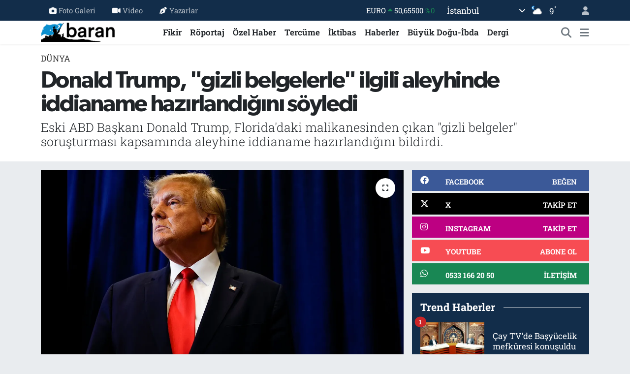

--- FILE ---
content_type: text/html; charset=UTF-8
request_url: https://www.barandergisi.net/donald-trump-gizli-belgelerle-ilgili-aleyhinde-iddianame-hazirlandigini-soyledi
body_size: 20619
content:
<!DOCTYPE html>
<html lang="tr" data-theme="flow">
<head>
<link rel="dns-prefetch" href="//www.barandergisi.net">
<link rel="dns-prefetch" href="//barandergisinet.teimg.com">
<link rel="dns-prefetch" href="//static.tebilisim.com">
<link rel="dns-prefetch" href="//www.googletagmanager.com">
<link rel="dns-prefetch" href="//www.facebook.com">
<link rel="dns-prefetch" href="//www.twitter.com">
<link rel="dns-prefetch" href="//www.instagram.comaylikbarandergisi">
<link rel="dns-prefetch" href="//www.youtube.com">
<link rel="dns-prefetch" href="//api.whatsapp.com">
<link rel="dns-prefetch" href="//x.com">
<link rel="dns-prefetch" href="//www.linkedin.com">
<link rel="dns-prefetch" href="//pinterest.com">
<link rel="dns-prefetch" href="//t.me">
<link rel="dns-prefetch" href="//facebook.com">
<link rel="dns-prefetch" href="//apps.apple.com">
<link rel="dns-prefetch" href="//tebilisim.com">
<link rel="dns-prefetch" href="//twitter.com">

    <meta charset="utf-8">
<title>Donald Trump, &quot;gizli belgelerle&quot; ilgili aleyhinde iddianame hazırlandığını söyledi - Baran Dergisi - Baran-Haber-Görüş</title>
<meta name="description" content="Eski ABD Başkanı Donald Trump, Florida&#039;daki malikanesinden çıkan &quot;gizli belgeler&quot; soruşturması kapsamında aleyhine iddianame hazırlandığını bildirdi.">
<meta name="keywords" content="abd, Donald Trump, gizli belgeler, iddianame">
<link rel="canonical" href="https://www.barandergisi.net/donald-trump-gizli-belgelerle-ilgili-aleyhinde-iddianame-hazirlandigini-soyledi">
<meta name="viewport" content="width=device-width,initial-scale=1">
<meta name="X-UA-Compatible" content="IE=edge">
<meta name="robots" content="max-image-preview:large">
<meta name="theme-color" content="#122d4a">
<meta name="title" content="Donald Trump, &quot;gizli belgelerle&quot; ilgili aleyhinde iddianame hazırlandığını söyledi">
<meta name="articleSection" content="news">
<meta name="datePublished" content="2023-06-09T07:28:00+03:00">
<meta name="dateModified" content="2023-06-09T06:57:36+03:00">
<meta name="articleAuthor" content="Anadolu Haber Ajansı">
<meta name="author" content="Anadolu Haber Ajansı">
<link rel="amphtml" href="https://www.barandergisi.net/donald-trump-gizli-belgelerle-ilgili-aleyhinde-iddianame-hazirlandigini-soyledi/amp">
<meta property="og:site_name" content="Baran Dergisi - Baran-Haber-Görüş">
<meta property="og:title" content="Donald Trump, &quot;gizli belgelerle&quot; ilgili aleyhinde iddianame hazırlandığını söyledi">
<meta property="og:description" content="Eski ABD Başkanı Donald Trump, Florida&#039;daki malikanesinden çıkan &quot;gizli belgeler&quot; soruşturması kapsamında aleyhine iddianame hazırlandığını bildirdi.">
<meta property="og:url" content="https://www.barandergisi.net/donald-trump-gizli-belgelerle-ilgili-aleyhinde-iddianame-hazirlandigini-soyledi">
<meta property="og:image" content="https://barandergisinet.teimg.com/barandergisi-net/uploads/2023/03/trump-1.webp">
<meta property="og:type" content="article">
<meta property="og:article:published_time" content="2023-06-09T07:28:00+03:00">
<meta property="og:article:modified_time" content="2023-06-09T06:57:36+03:00">
<meta name="twitter:card" content="summary_large_image">
<meta name="twitter:site" content="@@barandergisix">
<meta name="twitter:title" content="Donald Trump, &quot;gizli belgelerle&quot; ilgili aleyhinde iddianame hazırlandığını söyledi">
<meta name="twitter:description" content="Eski ABD Başkanı Donald Trump, Florida&#039;daki malikanesinden çıkan &quot;gizli belgeler&quot; soruşturması kapsamında aleyhine iddianame hazırlandığını bildirdi.">
<meta name="twitter:image" content="https://barandergisinet.teimg.com/barandergisi-net/uploads/2023/03/trump-1.webp">
<meta name="twitter:url" content="https://www.barandergisi.net/donald-trump-gizli-belgelerle-ilgili-aleyhinde-iddianame-hazirlandigini-soyledi">
<link rel="shortcut icon" type="image/x-icon" href="https://barandergisinet.teimg.com/barandergisi-net/uploads/2024/04/barandergisifavicon.png">
<link rel="manifest" href="https://www.barandergisi.net/manifest.json?v=6.6.4" />
<link rel="preload" href="https://static.tebilisim.com/flow/assets/css/font-awesome/fa-solid-900.woff2" as="font" type="font/woff2" crossorigin />
<link rel="preload" href="https://static.tebilisim.com/flow/assets/css/font-awesome/fa-brands-400.woff2" as="font" type="font/woff2" crossorigin />
<link rel="preload" href="https://static.tebilisim.com/flow/assets/css/weather-icons/font/weathericons-regular-webfont.woff2" as="font" type="font/woff2" crossorigin />
<link rel="preload" href="https://static.tebilisim.com/flow/vendor/te/fonts/roboto-slab/roboto-slab.woff2" as="font" type="font/woff2" crossorigin />

<link rel="preload"
	href="https://static.tebilisim.com/flow/vendor/te/fonts/gibson/Gibson-Bold.woff2"
	as="font" type="font/woff2" crossorigin />
<link rel="preload"
	href="https://static.tebilisim.com/flow/vendor/te/fonts/gibson/Gibson-BoldItalic.woff2"
	as="font" type="font/woff2" crossorigin />
<link rel="preload"
	href="https://static.tebilisim.com/flow/vendor/te/fonts/gibson/Gibson-Italic.woff2"
	as="font" type="font/woff2" crossorigin />
<link rel="preload"
	href="https://static.tebilisim.com/flow/vendor/te/fonts/gibson/Gibson-Light.woff2"
	as="font" type="font/woff2" crossorigin />
<link rel="preload"
	href="https://static.tebilisim.com/flow/vendor/te/fonts/gibson/Gibson-LightItalic.woff2"
	as="font" type="font/woff2" crossorigin />
<link rel="preload"
	href="https://static.tebilisim.com/flow/vendor/te/fonts/gibson/Gibson-SemiBold.woff2"
	as="font" type="font/woff2" crossorigin />
<link rel="preload"
	href="https://static.tebilisim.com/flow/vendor/te/fonts/gibson/Gibson-SemiBoldItalic.woff2"
	as="font" type="font/woff2" crossorigin />
<link rel="preload"
	href="https://static.tebilisim.com/flow/vendor/te/fonts/gibson/Gibson.woff2"
	as="font" type="font/woff2" crossorigin />

<link rel="preload" as="style" href="https://static.tebilisim.com/flow/vendor/te/fonts/roboto-slab.css?v=6.6.4">
<link rel="stylesheet" href="https://static.tebilisim.com/flow/vendor/te/fonts/roboto-slab.css?v=6.6.4">
<link rel="preload" as="style" href="https://static.tebilisim.com/flow/vendor/te/fonts/gibson.css?v=6.6.4">
<link rel="stylesheet" href="https://static.tebilisim.com/flow/vendor/te/fonts/gibson.css?v=6.6.4">

<style>:root {
        --te-link-color: #333;
        --te-link-hover-color: #000;
        --te-font: "Roboto Slab";
        --te-secondary-font: "Gibson";
        --te-h1-font-size: 48px;
        --te-color: #122d4a;
        --te-hover-color: #194c82;
        --mm-ocd-width: 85%!important; /*  Mobil Menü Genişliği */
        --swiper-theme-color: var(--te-color)!important;
        --header-13-color: #ffc107;
    }</style><link rel="preload" as="style" href="https://static.tebilisim.com/flow/assets/vendor/bootstrap/css/bootstrap.min.css?v=6.6.4">
<link rel="stylesheet" href="https://static.tebilisim.com/flow/assets/vendor/bootstrap/css/bootstrap.min.css?v=6.6.4">
<link rel="preload" as="style" href="https://static.tebilisim.com/flow/assets/css/app6.6.4.min.css">
<link rel="stylesheet" href="https://static.tebilisim.com/flow/assets/css/app6.6.4.min.css">



<script type="application/ld+json">{"@context":"https:\/\/schema.org","@type":"WebSite","url":"https:\/\/www.barandergisi.net","potentialAction":{"@type":"SearchAction","target":"https:\/\/www.barandergisi.net\/arama?q={query}","query-input":"required name=query"}}</script>

<script type="application/ld+json">{"@context":"https:\/\/schema.org","@type":"NewsMediaOrganization","url":"https:\/\/www.barandergisi.net","name":"Baran Dergisi - Baran Haber G\u00f6r\u00fc\u015f","logo":"https:\/\/barandergisinet.teimg.com\/barandergisi-net\/uploads\/2023\/03\/baran-23-logo.png","sameAs":["https:\/\/www.facebook.com\/@AylikBaranDergisi","https:\/\/www.twitter.com\/@barandergisix","https:\/\/www.youtube.com\/@BaranDergisiBaranHaber","https:\/\/www.instagram.com\/\/aylikbarandergisi"]}</script>

<script type="application/ld+json">{"@context":"https:\/\/schema.org","@graph":[{"@type":"SiteNavigationElement","name":"Ana Sayfa","url":"https:\/\/www.barandergisi.net","@id":"https:\/\/www.barandergisi.net"},{"@type":"SiteNavigationElement","name":"T\u00fcrkiye","url":"https:\/\/www.barandergisi.net\/gundem","@id":"https:\/\/www.barandergisi.net\/gundem"},{"@type":"SiteNavigationElement","name":"Bat\u0131 Alemi","url":"https:\/\/www.barandergisi.net\/bati-alemi","@id":"https:\/\/www.barandergisi.net\/bati-alemi"},{"@type":"SiteNavigationElement","name":"K\u00fclt\u00fcr - Sanat","url":"https:\/\/www.barandergisi.net\/kultur-sanat","@id":"https:\/\/www.barandergisi.net\/kultur-sanat"},{"@type":"SiteNavigationElement","name":"R\u00f6portaj","url":"https:\/\/www.barandergisi.net\/roportaj","@id":"https:\/\/www.barandergisi.net\/roportaj"},{"@type":"SiteNavigationElement","name":"Tarih","url":"https:\/\/www.barandergisi.net\/tarih","@id":"https:\/\/www.barandergisi.net\/tarih"},{"@type":"SiteNavigationElement","name":"B\u00fcy\u00fck Do\u011fu-\u0130bda","url":"https:\/\/www.barandergisi.net\/buyuk-dogu-ibda","@id":"https:\/\/www.barandergisi.net\/buyuk-dogu-ibda"},{"@type":"SiteNavigationElement","name":"Ortado\u011fu","url":"https:\/\/www.barandergisi.net\/ortadogu","@id":"https:\/\/www.barandergisi.net\/ortadogu"},{"@type":"SiteNavigationElement","name":"Avrupa","url":"https:\/\/www.barandergisi.net\/avrupa","@id":"https:\/\/www.barandergisi.net\/avrupa"},{"@type":"SiteNavigationElement","name":"\u0130ktibas","url":"https:\/\/www.barandergisi.net\/iktibas","@id":"https:\/\/www.barandergisi.net\/iktibas"},{"@type":"SiteNavigationElement","name":"Bayilerimiz ve Abonelik","url":"https:\/\/www.barandergisi.net\/bayilerimiz-ve-abonelik","@id":"https:\/\/www.barandergisi.net\/bayilerimiz-ve-abonelik"},{"@type":"SiteNavigationElement","name":"\u0130slam Alemi","url":"https:\/\/www.barandergisi.net\/islam-alemi","@id":"https:\/\/www.barandergisi.net\/islam-alemi"},{"@type":"SiteNavigationElement","name":"Amerika","url":"https:\/\/www.barandergisi.net\/amerika","@id":"https:\/\/www.barandergisi.net\/amerika"},{"@type":"SiteNavigationElement","name":"\u0130lim","url":"https:\/\/www.barandergisi.net\/ilim","@id":"https:\/\/www.barandergisi.net\/ilim"},{"@type":"SiteNavigationElement","name":"Fikir","url":"https:\/\/www.barandergisi.net\/fikir","@id":"https:\/\/www.barandergisi.net\/fikir"},{"@type":"SiteNavigationElement","name":"Asya","url":"https:\/\/www.barandergisi.net\/asya","@id":"https:\/\/www.barandergisi.net\/asya"},{"@type":"SiteNavigationElement","name":"D\u00fcnya","url":"https:\/\/www.barandergisi.net\/dunya","@id":"https:\/\/www.barandergisi.net\/dunya"},{"@type":"SiteNavigationElement","name":"Dergi","url":"https:\/\/www.barandergisi.net\/baran-dergisi-sayilari","@id":"https:\/\/www.barandergisi.net\/baran-dergisi-sayilari"},{"@type":"SiteNavigationElement","name":"Bilim-Teknoloji","url":"https:\/\/www.barandergisi.net\/bilim-teknoloji","@id":"https:\/\/www.barandergisi.net\/bilim-teknoloji"},{"@type":"SiteNavigationElement","name":"Haberler","url":"https:\/\/www.barandergisi.net\/genel","@id":"https:\/\/www.barandergisi.net\/genel"},{"@type":"SiteNavigationElement","name":"Sa\u011fl\u0131k","url":"https:\/\/www.barandergisi.net\/saglik","@id":"https:\/\/www.barandergisi.net\/saglik"},{"@type":"SiteNavigationElement","name":"Afrika","url":"https:\/\/www.barandergisi.net\/afrika","@id":"https:\/\/www.barandergisi.net\/afrika"},{"@type":"SiteNavigationElement","name":"\u00d6zel Haber","url":"https:\/\/www.barandergisi.net\/ozel-haber","@id":"https:\/\/www.barandergisi.net\/ozel-haber"},{"@type":"SiteNavigationElement","name":"Terc\u00fcme","url":"https:\/\/www.barandergisi.net\/tercume","@id":"https:\/\/www.barandergisi.net\/tercume"},{"@type":"SiteNavigationElement","name":"Yay\u0131n Politikam\u0131z","url":"https:\/\/www.barandergisi.net\/yayin-politikamiz","@id":"https:\/\/www.barandergisi.net\/yayin-politikamiz"},{"@type":"SiteNavigationElement","name":"Gizlilik Politikas\u0131","url":"https:\/\/www.barandergisi.net\/gizlilik-politikasi","@id":"https:\/\/www.barandergisi.net\/gizlilik-politikasi"},{"@type":"SiteNavigationElement","name":"\u0130leti\u015fim","url":"https:\/\/www.barandergisi.net\/iletisim","@id":"https:\/\/www.barandergisi.net\/iletisim"},{"@type":"SiteNavigationElement","name":"Gizlilik S\u00f6zle\u015fmesi","url":"https:\/\/www.barandergisi.net\/gizlilik-sozlesmesi","@id":"https:\/\/www.barandergisi.net\/gizlilik-sozlesmesi"},{"@type":"SiteNavigationElement","name":"Yazarlar","url":"https:\/\/www.barandergisi.net\/yazarlar","@id":"https:\/\/www.barandergisi.net\/yazarlar"},{"@type":"SiteNavigationElement","name":"Foto Galeri","url":"https:\/\/www.barandergisi.net\/foto-galeri","@id":"https:\/\/www.barandergisi.net\/foto-galeri"},{"@type":"SiteNavigationElement","name":"Video Galeri","url":"https:\/\/www.barandergisi.net\/video","@id":"https:\/\/www.barandergisi.net\/video"},{"@type":"SiteNavigationElement","name":"Biyografiler","url":"https:\/\/www.barandergisi.net\/biyografi","@id":"https:\/\/www.barandergisi.net\/biyografi"},{"@type":"SiteNavigationElement","name":"Firma Rehberi","url":"https:\/\/www.barandergisi.net\/rehber","@id":"https:\/\/www.barandergisi.net\/rehber"},{"@type":"SiteNavigationElement","name":"Seri \u0130lanlar","url":"https:\/\/www.barandergisi.net\/ilan","@id":"https:\/\/www.barandergisi.net\/ilan"},{"@type":"SiteNavigationElement","name":"Vefatlar","url":"https:\/\/www.barandergisi.net\/vefat","@id":"https:\/\/www.barandergisi.net\/vefat"},{"@type":"SiteNavigationElement","name":"R\u00f6portajlar","url":"https:\/\/www.barandergisi.net\/roportaj","@id":"https:\/\/www.barandergisi.net\/roportaj"},{"@type":"SiteNavigationElement","name":"Anketler","url":"https:\/\/www.barandergisi.net\/anketler","@id":"https:\/\/www.barandergisi.net\/anketler"},{"@type":"SiteNavigationElement","name":"Ey\u00fcpsultan Bug\u00fcn, Yar\u0131n ve 1 Haftal\u0131k Hava Durumu Tahmini","url":"https:\/\/www.barandergisi.net\/eyupsultan-hava-durumu","@id":"https:\/\/www.barandergisi.net\/eyupsultan-hava-durumu"},{"@type":"SiteNavigationElement","name":"Ey\u00fcpsultan Namaz Vakitleri","url":"https:\/\/www.barandergisi.net\/eyupsultan-namaz-vakitleri","@id":"https:\/\/www.barandergisi.net\/eyupsultan-namaz-vakitleri"},{"@type":"SiteNavigationElement","name":"Puan Durumu ve Fikst\u00fcr","url":"https:\/\/www.barandergisi.net\/futbol\/super-lig-puan-durumu-ve-fikstur","@id":"https:\/\/www.barandergisi.net\/futbol\/super-lig-puan-durumu-ve-fikstur"}]}</script>

<script type="application/ld+json">{"@context":"https:\/\/schema.org","@type":"BreadcrumbList","itemListElement":[{"@type":"ListItem","position":1,"item":{"@type":"Thing","@id":"https:\/\/www.barandergisi.net","name":"Haberler"}}]}</script>
<script type="application/ld+json">{"@context":"https:\/\/schema.org","@type":"NewsArticle","headline":"Donald Trump, \"gizli belgelerle\" ilgili aleyhinde iddianame haz\u0131rland\u0131\u011f\u0131n\u0131 s\u00f6yledi","articleSection":"D\u00fcnya","dateCreated":"2023-06-09T07:28:00+03:00","datePublished":"2023-06-09T07:28:00+03:00","dateModified":"2023-06-09T06:57:36+03:00","wordCount":297,"genre":"news","mainEntityOfPage":{"@type":"WebPage","@id":"https:\/\/www.barandergisi.net\/donald-trump-gizli-belgelerle-ilgili-aleyhinde-iddianame-hazirlandigini-soyledi"},"articleBody":"<p>Trump, kendi sosyal medya sitesi TruthSocial'da yapt\u0131\u011f\u0131 payla\u015f\u0131mda, \"gizli belgelerle\" ilgili hakk\u0131nda iddianame haz\u0131rland\u0131\u011f\u0131n\u0131 duyurdu.<\/p>\r\n\r\n<p>\"Yozla\u015fm\u0131\u015f (Joe) Biden y\u00f6netimi, avukatlar\u0131ma aleyhime iddianame haz\u0131rland\u0131\u011f\u0131n\u0131 bildirdi.\" diyen Trump, Ba\u015fkan Biden'\u0131n evinde, bir \u00fcniversitedeki ofisinde ve garaj\u0131nda \u00e7\u0131kan \"gizli belgeleri\" hat\u0131rlatt\u0131.<\/p>\r\n\r\n<p>Gelecek sal\u0131 g\u00fcn\u00fc yerel saatle 15.00'te Miami'deki federal adliyeye \u00e7a\u011fr\u0131ld\u0131\u011f\u0131n\u0131 belirten Trump, \u015fu ifadeleri kulland\u0131:<\/p>\r\n\r\n<p>\"\u00dclkemizin tarihindeki herhangi bir g\u00f6revdeki ba\u015fkandan \u00e7ok daha fazla oy alan ve \u015fu anda 2024 ba\u015fkanl\u0131k se\u00e7imleri i\u00e7in yap\u0131lan anketlerde hem Demokrat hem de di\u011fer t\u00fcm adaylardan a\u00e7\u0131k ara \u00f6nde olan eski bir ABD Ba\u015fkan\u0131'n\u0131n ba\u015f\u0131na b\u00f6yle bir \u015feyin gelebilece\u011fini asla d\u00fc\u015f\u00fcnmemi\u015ftim. Ben masum bir adam\u0131m!\"<\/p>\r\n\r\n<p>Trump, bug\u00fcn\u00fc ABD i\u00e7in \"kara bir g\u00fcn\" \u015feklinde nitelerken, kendisine hangi su\u00e7lamalar\u0131n y\u00f6neltildi\u011fine ili\u015fkin bilgi payla\u015fmad\u0131.<\/p>\r\n\r\n<p>- Trump'\u0131n malikanesinden \u00e7\u0131kan gizli belgeler<\/p>\r\n\r\n<p>Trump'\u0131n Florida'daki evi, 8 A\u011fustos 2022 sabah\u0131nda \"gizli belgeler\" soru\u015fturmas\u0131 i\u00e7in FBI ajanlar\u0131 taraf\u0131ndan bas\u0131larak aranm\u0131\u015ft\u0131.<\/p>\r\n\r\n<p>Bask\u0131n\u0131 ve hakk\u0131nda devam eden soru\u015fturmalar\u0131 \"siyasi\" olarak niteleyen Trump, \u00f6zellikle Mar-a-Lago'dan al\u0131nan belgelerin \"ba\u011f\u0131ms\u0131z bir hakem veya \u00f6zel bir hakim\" taraf\u0131ndan incelenmesi talebinde bulunmu\u015ftu.<\/p>\r\n\r\n<p>Trump hakk\u0131ndaki y\u00fcr\u00fct\u00fclen \"gizli belgeler\" ve \"6 Ocak Kongre bask\u0131n\u0131\" soru\u015fturmalar\u0131na, \u00f6zel yetkili uzman olarak atanan eski ba\u015fsavc\u0131 Jack Smith ba\u015fkanl\u0131k ediyor.<\/p>\r\n\r\n<p>Donald Trump, 4 Nisan'da, 2016 ba\u015fkanl\u0131k se\u00e7imleri s\u0131ras\u0131nda bir kad\u0131na \"sus pay\u0131\" \u00f6dedi\u011fi y\u00f6n\u00fcnde kendine y\u00f6neltilen cezai su\u00e7lamalar kapsam\u0131nda Manhattan Ceza Mahkemesi'nde hakim kar\u015f\u0131s\u0131na \u00e7\u0131km\u0131\u015ft\u0131. Trump, hakk\u0131ndaki su\u00e7lamalar\u0131 reddetmi\u015fti.<\/p>","description":"Eski ABD Ba\u015fkan\u0131 Donald Trump, Florida'daki malikanesinden \u00e7\u0131kan \"gizli belgeler\" soru\u015fturmas\u0131 kapsam\u0131nda aleyhine iddianame haz\u0131rland\u0131\u011f\u0131n\u0131 bildirdi.","inLanguage":"tr-TR","keywords":["abd","Donald Trump","gizli belgeler","iddianame"],"image":{"@type":"ImageObject","url":"https:\/\/barandergisinet.teimg.com\/crop\/1280x720\/barandergisi-net\/uploads\/2023\/03\/trump-1.webp","width":"1280","height":"720","caption":"Donald Trump, \"gizli belgelerle\" ilgili aleyhinde iddianame haz\u0131rland\u0131\u011f\u0131n\u0131 s\u00f6yledi"},"publishingPrinciples":"https:\/\/www.barandergisi.net\/gizlilik-sozlesmesi","isFamilyFriendly":"http:\/\/schema.org\/True","isAccessibleForFree":"http:\/\/schema.org\/True","publisher":{"@type":"Organization","name":"Baran Dergisi - Baran Haber G\u00f6r\u00fc\u015f","image":"https:\/\/barandergisinet.teimg.com\/barandergisi-net\/uploads\/2023\/03\/baran-23-logo.png","logo":{"@type":"ImageObject","url":"https:\/\/barandergisinet.teimg.com\/barandergisi-net\/uploads\/2023\/03\/baran-23-logo.png","width":"640","height":"375"}},"author":{"@type":"Person","name":"M. Taha \u0130nci","honorificPrefix":"","jobTitle":"","url":null}}</script>





<!-- Google tag (gtag.js) -->
<script async src="https://www.googletagmanager.com/gtag/js?id=UA-216063560-1"></script>
<script>
  window.dataLayer = window.dataLayer || [];
  function gtag(){dataLayer.push(arguments);}
  gtag('js', new Date());

  gtag('config', 'UA-216063560-1');
</script>



<script async data-cfasync="false"
	src="https://www.googletagmanager.com/gtag/js?id=G-MGFH2Y8WX2"></script>
<script data-cfasync="false">
	window.dataLayer = window.dataLayer || [];
	  function gtag(){dataLayer.push(arguments);}
	  gtag('js', new Date());
	  gtag('config', 'G-MGFH2Y8WX2');
</script>




</head>




<body class="d-flex flex-column min-vh-100">

    
    

    <header class="header-4">
    <div class="top-header d-none d-lg-block">
        <div class="container">
            <div class="d-flex justify-content-between align-items-center">

                <ul  class="top-menu nav small sticky-top">
        <li class="nav-item   ">
        <a href="/foto-galeri" class="nav-link pe-3" target="_self" title="Foto Galeri"><i class="fa fa-camera me-1 text-light mr-1"></i>Foto Galeri</a>
        
    </li>
        <li class="nav-item   ">
        <a href="/video" class="nav-link pe-3" target="_self" title="Video"><i class="fa fa-video me-1 text-light mr-1"></i>Video</a>
        
    </li>
        <li class="nav-item   ">
        <a href="/yazarlar" class="nav-link pe-3" target="_self" title="Yazarlar"><i class="fa fa-pen-nib me-1 text-light mr-1"></i>Yazarlar</a>
        
    </li>
    </ul>


                                    <div class="position-relative overflow-hidden ms-auto text-end" style="height: 36px;">
                        <!-- PİYASALAR -->
        <div class="newsticker mini small">
        <ul class="newsticker__list list-unstyled" data-header="4">
            <li class="newsticker__item col dolar">DOLAR
                <span class="text-success"><i class="fa fa-caret-minus"></i></span>
                <span class="value">43,30200</span>
                <span class="text-success">%0</span>
            </li>
            <li class="newsticker__item col euro">EURO
                <span class="text-success"><i class="fa fa-caret-up"></i></span>
                <span class="value">50,65500</span>
                <span class="text-success">%0</span>
            </li>
            <li class="newsticker__item col euro">STERLİN
                <span class="text-success"><i class="fa fa-caret-up"></i></span>
                <span class="value">58,20850</span>
                <span class="text-success">%0.02</span>
            </li>
            <li class="newsticker__item col altin">G.ALTIN
                <span class="text-success"><i class="fa fa-caret-up"></i></span>
                <span class="value">6728,95000</span>
                <span class="text-success">%0.27</span>
            </li>
            <li class="newsticker__item col bist">BİST100
                <span class="text-danger"><i class="fa fa-caret-down"></i></span>
                <span class="value">12.728,00</span>
                <span class="text-danger">%-61</span>
            </li>
            <li class="newsticker__item col btc">BITCOIN
                <span class="text-success"><i class="fa fa-caret-up"></i></span>
                <span class="value">90.035,68</span>
                <span class="text-success">%0.41</span>
            </li>
        </ul>
    </div>
    

                    </div>
                    <div class="d-flex justify-content-end align-items-center text-light ms-4 weather-widget mini">
                        <!-- HAVA DURUMU -->

<input type="hidden" name="widget_setting_weathercity" value="41.16343020,28.76644080" />

            <div class="weather d-none d-xl-block me-2" data-header="4">
            <div class="custom-selectbox text-white" onclick="toggleDropdown(this)" style="width: 100%">
    <div class="d-flex justify-content-between align-items-center">
        <span style="">İstanbul</span>
        <i class="fas fa-chevron-down" style="font-size: 14px"></i>
    </div>
    <ul class="bg-white text-dark overflow-widget" style="min-height: 100px; max-height: 300px">
                        <li>
            <a href="https://www.barandergisi.net/adana-hava-durumu" title="Adana Hava Durumu" class="text-dark">
                Adana
            </a>
        </li>
                        <li>
            <a href="https://www.barandergisi.net/adiyaman-hava-durumu" title="Adıyaman Hava Durumu" class="text-dark">
                Adıyaman
            </a>
        </li>
                        <li>
            <a href="https://www.barandergisi.net/afyonkarahisar-hava-durumu" title="Afyonkarahisar Hava Durumu" class="text-dark">
                Afyonkarahisar
            </a>
        </li>
                        <li>
            <a href="https://www.barandergisi.net/agri-hava-durumu" title="Ağrı Hava Durumu" class="text-dark">
                Ağrı
            </a>
        </li>
                        <li>
            <a href="https://www.barandergisi.net/aksaray-hava-durumu" title="Aksaray Hava Durumu" class="text-dark">
                Aksaray
            </a>
        </li>
                        <li>
            <a href="https://www.barandergisi.net/amasya-hava-durumu" title="Amasya Hava Durumu" class="text-dark">
                Amasya
            </a>
        </li>
                        <li>
            <a href="https://www.barandergisi.net/ankara-hava-durumu" title="Ankara Hava Durumu" class="text-dark">
                Ankara
            </a>
        </li>
                        <li>
            <a href="https://www.barandergisi.net/antalya-hava-durumu" title="Antalya Hava Durumu" class="text-dark">
                Antalya
            </a>
        </li>
                        <li>
            <a href="https://www.barandergisi.net/ardahan-hava-durumu" title="Ardahan Hava Durumu" class="text-dark">
                Ardahan
            </a>
        </li>
                        <li>
            <a href="https://www.barandergisi.net/artvin-hava-durumu" title="Artvin Hava Durumu" class="text-dark">
                Artvin
            </a>
        </li>
                        <li>
            <a href="https://www.barandergisi.net/aydin-hava-durumu" title="Aydın Hava Durumu" class="text-dark">
                Aydın
            </a>
        </li>
                        <li>
            <a href="https://www.barandergisi.net/balikesir-hava-durumu" title="Balıkesir Hava Durumu" class="text-dark">
                Balıkesir
            </a>
        </li>
                        <li>
            <a href="https://www.barandergisi.net/bartin-hava-durumu" title="Bartın Hava Durumu" class="text-dark">
                Bartın
            </a>
        </li>
                        <li>
            <a href="https://www.barandergisi.net/batman-hava-durumu" title="Batman Hava Durumu" class="text-dark">
                Batman
            </a>
        </li>
                        <li>
            <a href="https://www.barandergisi.net/bayburt-hava-durumu" title="Bayburt Hava Durumu" class="text-dark">
                Bayburt
            </a>
        </li>
                        <li>
            <a href="https://www.barandergisi.net/bilecik-hava-durumu" title="Bilecik Hava Durumu" class="text-dark">
                Bilecik
            </a>
        </li>
                        <li>
            <a href="https://www.barandergisi.net/bingol-hava-durumu" title="Bingöl Hava Durumu" class="text-dark">
                Bingöl
            </a>
        </li>
                        <li>
            <a href="https://www.barandergisi.net/bitlis-hava-durumu" title="Bitlis Hava Durumu" class="text-dark">
                Bitlis
            </a>
        </li>
                        <li>
            <a href="https://www.barandergisi.net/bolu-hava-durumu" title="Bolu Hava Durumu" class="text-dark">
                Bolu
            </a>
        </li>
                        <li>
            <a href="https://www.barandergisi.net/burdur-hava-durumu" title="Burdur Hava Durumu" class="text-dark">
                Burdur
            </a>
        </li>
                        <li>
            <a href="https://www.barandergisi.net/bursa-hava-durumu" title="Bursa Hava Durumu" class="text-dark">
                Bursa
            </a>
        </li>
                        <li>
            <a href="https://www.barandergisi.net/canakkale-hava-durumu" title="Çanakkale Hava Durumu" class="text-dark">
                Çanakkale
            </a>
        </li>
                        <li>
            <a href="https://www.barandergisi.net/cankiri-hava-durumu" title="Çankırı Hava Durumu" class="text-dark">
                Çankırı
            </a>
        </li>
                        <li>
            <a href="https://www.barandergisi.net/corum-hava-durumu" title="Çorum Hava Durumu" class="text-dark">
                Çorum
            </a>
        </li>
                        <li>
            <a href="https://www.barandergisi.net/denizli-hava-durumu" title="Denizli Hava Durumu" class="text-dark">
                Denizli
            </a>
        </li>
                        <li>
            <a href="https://www.barandergisi.net/diyarbakir-hava-durumu" title="Diyarbakır Hava Durumu" class="text-dark">
                Diyarbakır
            </a>
        </li>
                        <li>
            <a href="https://www.barandergisi.net/duzce-hava-durumu" title="Düzce Hava Durumu" class="text-dark">
                Düzce
            </a>
        </li>
                        <li>
            <a href="https://www.barandergisi.net/edirne-hava-durumu" title="Edirne Hava Durumu" class="text-dark">
                Edirne
            </a>
        </li>
                        <li>
            <a href="https://www.barandergisi.net/elazig-hava-durumu" title="Elazığ Hava Durumu" class="text-dark">
                Elazığ
            </a>
        </li>
                        <li>
            <a href="https://www.barandergisi.net/erzincan-hava-durumu" title="Erzincan Hava Durumu" class="text-dark">
                Erzincan
            </a>
        </li>
                        <li>
            <a href="https://www.barandergisi.net/erzurum-hava-durumu" title="Erzurum Hava Durumu" class="text-dark">
                Erzurum
            </a>
        </li>
                        <li>
            <a href="https://www.barandergisi.net/eskisehir-hava-durumu" title="Eskişehir Hava Durumu" class="text-dark">
                Eskişehir
            </a>
        </li>
                        <li>
            <a href="https://www.barandergisi.net/gaziantep-hava-durumu" title="Gaziantep Hava Durumu" class="text-dark">
                Gaziantep
            </a>
        </li>
                        <li>
            <a href="https://www.barandergisi.net/giresun-hava-durumu" title="Giresun Hava Durumu" class="text-dark">
                Giresun
            </a>
        </li>
                        <li>
            <a href="https://www.barandergisi.net/gumushane-hava-durumu" title="Gümüşhane Hava Durumu" class="text-dark">
                Gümüşhane
            </a>
        </li>
                        <li>
            <a href="https://www.barandergisi.net/hakkari-hava-durumu" title="Hakkâri Hava Durumu" class="text-dark">
                Hakkâri
            </a>
        </li>
                        <li>
            <a href="https://www.barandergisi.net/hatay-hava-durumu" title="Hatay Hava Durumu" class="text-dark">
                Hatay
            </a>
        </li>
                        <li>
            <a href="https://www.barandergisi.net/igdir-hava-durumu" title="Iğdır Hava Durumu" class="text-dark">
                Iğdır
            </a>
        </li>
                        <li>
            <a href="https://www.barandergisi.net/isparta-hava-durumu" title="Isparta Hava Durumu" class="text-dark">
                Isparta
            </a>
        </li>
                        <li>
            <a href="https://www.barandergisi.net/istanbul-hava-durumu" title="İstanbul Hava Durumu" class="text-dark">
                İstanbul
            </a>
        </li>
                        <li>
            <a href="https://www.barandergisi.net/izmir-hava-durumu" title="İzmir Hava Durumu" class="text-dark">
                İzmir
            </a>
        </li>
                        <li>
            <a href="https://www.barandergisi.net/kahramanmaras-hava-durumu" title="Kahramanmaraş Hava Durumu" class="text-dark">
                Kahramanmaraş
            </a>
        </li>
                        <li>
            <a href="https://www.barandergisi.net/karabuk-hava-durumu" title="Karabük Hava Durumu" class="text-dark">
                Karabük
            </a>
        </li>
                        <li>
            <a href="https://www.barandergisi.net/karaman-hava-durumu" title="Karaman Hava Durumu" class="text-dark">
                Karaman
            </a>
        </li>
                        <li>
            <a href="https://www.barandergisi.net/kars-hava-durumu" title="Kars Hava Durumu" class="text-dark">
                Kars
            </a>
        </li>
                        <li>
            <a href="https://www.barandergisi.net/kastamonu-hava-durumu" title="Kastamonu Hava Durumu" class="text-dark">
                Kastamonu
            </a>
        </li>
                        <li>
            <a href="https://www.barandergisi.net/kayseri-hava-durumu" title="Kayseri Hava Durumu" class="text-dark">
                Kayseri
            </a>
        </li>
                        <li>
            <a href="https://www.barandergisi.net/kilis-hava-durumu" title="Kilis Hava Durumu" class="text-dark">
                Kilis
            </a>
        </li>
                        <li>
            <a href="https://www.barandergisi.net/kirikkale-hava-durumu" title="Kırıkkale Hava Durumu" class="text-dark">
                Kırıkkale
            </a>
        </li>
                        <li>
            <a href="https://www.barandergisi.net/kirklareli-hava-durumu" title="Kırklareli Hava Durumu" class="text-dark">
                Kırklareli
            </a>
        </li>
                        <li>
            <a href="https://www.barandergisi.net/kirsehir-hava-durumu" title="Kırşehir Hava Durumu" class="text-dark">
                Kırşehir
            </a>
        </li>
                        <li>
            <a href="https://www.barandergisi.net/kocaeli-hava-durumu" title="Kocaeli Hava Durumu" class="text-dark">
                Kocaeli
            </a>
        </li>
                        <li>
            <a href="https://www.barandergisi.net/konya-hava-durumu" title="Konya Hava Durumu" class="text-dark">
                Konya
            </a>
        </li>
                        <li>
            <a href="https://www.barandergisi.net/kutahya-hava-durumu" title="Kütahya Hava Durumu" class="text-dark">
                Kütahya
            </a>
        </li>
                        <li>
            <a href="https://www.barandergisi.net/malatya-hava-durumu" title="Malatya Hava Durumu" class="text-dark">
                Malatya
            </a>
        </li>
                        <li>
            <a href="https://www.barandergisi.net/manisa-hava-durumu" title="Manisa Hava Durumu" class="text-dark">
                Manisa
            </a>
        </li>
                        <li>
            <a href="https://www.barandergisi.net/mardin-hava-durumu" title="Mardin Hava Durumu" class="text-dark">
                Mardin
            </a>
        </li>
                        <li>
            <a href="https://www.barandergisi.net/mersin-hava-durumu" title="Mersin Hava Durumu" class="text-dark">
                Mersin
            </a>
        </li>
                        <li>
            <a href="https://www.barandergisi.net/mugla-hava-durumu" title="Muğla Hava Durumu" class="text-dark">
                Muğla
            </a>
        </li>
                        <li>
            <a href="https://www.barandergisi.net/mus-hava-durumu" title="Muş Hava Durumu" class="text-dark">
                Muş
            </a>
        </li>
                        <li>
            <a href="https://www.barandergisi.net/nevsehir-hava-durumu" title="Nevşehir Hava Durumu" class="text-dark">
                Nevşehir
            </a>
        </li>
                        <li>
            <a href="https://www.barandergisi.net/nigde-hava-durumu" title="Niğde Hava Durumu" class="text-dark">
                Niğde
            </a>
        </li>
                        <li>
            <a href="https://www.barandergisi.net/ordu-hava-durumu" title="Ordu Hava Durumu" class="text-dark">
                Ordu
            </a>
        </li>
                        <li>
            <a href="https://www.barandergisi.net/osmaniye-hava-durumu" title="Osmaniye Hava Durumu" class="text-dark">
                Osmaniye
            </a>
        </li>
                        <li>
            <a href="https://www.barandergisi.net/rize-hava-durumu" title="Rize Hava Durumu" class="text-dark">
                Rize
            </a>
        </li>
                        <li>
            <a href="https://www.barandergisi.net/sakarya-hava-durumu" title="Sakarya Hava Durumu" class="text-dark">
                Sakarya
            </a>
        </li>
                        <li>
            <a href="https://www.barandergisi.net/samsun-hava-durumu" title="Samsun Hava Durumu" class="text-dark">
                Samsun
            </a>
        </li>
                        <li>
            <a href="https://www.barandergisi.net/sanliurfa-hava-durumu" title="Şanlıurfa Hava Durumu" class="text-dark">
                Şanlıurfa
            </a>
        </li>
                        <li>
            <a href="https://www.barandergisi.net/siirt-hava-durumu" title="Siirt Hava Durumu" class="text-dark">
                Siirt
            </a>
        </li>
                        <li>
            <a href="https://www.barandergisi.net/sinop-hava-durumu" title="Sinop Hava Durumu" class="text-dark">
                Sinop
            </a>
        </li>
                        <li>
            <a href="https://www.barandergisi.net/sivas-hava-durumu" title="Sivas Hava Durumu" class="text-dark">
                Sivas
            </a>
        </li>
                        <li>
            <a href="https://www.barandergisi.net/sirnak-hava-durumu" title="Şırnak Hava Durumu" class="text-dark">
                Şırnak
            </a>
        </li>
                        <li>
            <a href="https://www.barandergisi.net/tekirdag-hava-durumu" title="Tekirdağ Hava Durumu" class="text-dark">
                Tekirdağ
            </a>
        </li>
                        <li>
            <a href="https://www.barandergisi.net/tokat-hava-durumu" title="Tokat Hava Durumu" class="text-dark">
                Tokat
            </a>
        </li>
                        <li>
            <a href="https://www.barandergisi.net/trabzon-hava-durumu" title="Trabzon Hava Durumu" class="text-dark">
                Trabzon
            </a>
        </li>
                        <li>
            <a href="https://www.barandergisi.net/tunceli-hava-durumu" title="Tunceli Hava Durumu" class="text-dark">
                Tunceli
            </a>
        </li>
                        <li>
            <a href="https://www.barandergisi.net/usak-hava-durumu" title="Uşak Hava Durumu" class="text-dark">
                Uşak
            </a>
        </li>
                        <li>
            <a href="https://www.barandergisi.net/van-hava-durumu" title="Van Hava Durumu" class="text-dark">
                Van
            </a>
        </li>
                        <li>
            <a href="https://www.barandergisi.net/yalova-hava-durumu" title="Yalova Hava Durumu" class="text-dark">
                Yalova
            </a>
        </li>
                        <li>
            <a href="https://www.barandergisi.net/yozgat-hava-durumu" title="Yozgat Hava Durumu" class="text-dark">
                Yozgat
            </a>
        </li>
                        <li>
            <a href="https://www.barandergisi.net/zonguldak-hava-durumu" title="Zonguldak Hava Durumu" class="text-dark">
                Zonguldak
            </a>
        </li>
            </ul>
</div>

        </div>
        <div class="d-none d-xl-block" data-header="4">
            <span class="lead me-2">
                <img src="//cdn.weatherapi.com/weather/64x64/night/116.png" class="condition" width="26" height="26" alt="9" />
            </span>
            <span class="degree text-white">9</span><sup class="text-white">°</sup>
        </div>
    
<div data-location='{"city":"TUXX0014"}' class="d-none"></div>


                    </div>
                                <ul class="nav ms-4">
                    <li class="nav-item ms-2"><a class="nav-link pe-0" href="/member/login" title="Üyelik Girişi" target="_blank"><i class="fa fa-user"></i></a></li>
                </ul>
            </div>
        </div>
    </div>
    <nav class="main-menu navbar navbar-expand-lg bg-white shadow-sm py-1">
        <div class="container">
            <div class="d-lg-none">
                <a href="#menu" title="Ana Menü"><i class="fa fa-bars fa-lg"></i></a>
            </div>
            <div>
                                <a class="navbar-brand me-0" href="/" title="Baran Dergisi - Baran-Haber-Görüş">
                    <img src="https://barandergisinet.teimg.com/barandergisi-net/uploads/2023/03/baran-23-logo.png" alt="Baran Dergisi - Baran-Haber-Görüş" width="150" height="40" class="light-mode img-fluid flow-logo">
<img src="https://barandergisinet.teimg.com/barandergisi-net/uploads/2023/03/baran-23-logo.png" alt="Baran Dergisi - Baran-Haber-Görüş" width="150" height="40" class="dark-mode img-fluid flow-logo d-none">

                </a>
                            </div>
            <div class="d-none d-lg-block">
                <ul  class="nav fw-semibold">
        <li class="nav-item   ">
        <a href="/fikir" class="nav-link nav-link text-dark" target="_self" title="Fikir">Fikir</a>
        
    </li>
        <li class="nav-item   ">
        <a href="/roportaj" class="nav-link nav-link text-dark" target="_self" title="Röportaj">Röportaj</a>
        
    </li>
        <li class="nav-item   ">
        <a href="/ozel-haber" class="nav-link nav-link text-dark" target="_self" title="Özel Haber">Özel Haber</a>
        
    </li>
        <li class="nav-item   ">
        <a href="/tercume" class="nav-link nav-link text-dark" target="_self" title="Tercüme">Tercüme</a>
        
    </li>
        <li class="nav-item   ">
        <a href="/iktibas" class="nav-link nav-link text-dark" target="_self" title="İktibas">İktibas</a>
        
    </li>
        <li class="nav-item   ">
        <a href="/genel" class="nav-link nav-link text-dark" target="_self" title="Haberler">Haberler</a>
        
    </li>
        <li class="nav-item   ">
        <a href="/buyuk-dogu-ibda" class="nav-link nav-link text-dark" target="_self" title="Büyük Doğu-İbda">Büyük Doğu-İbda</a>
        
    </li>
        <li class="nav-item   ">
        <a href="/baran-dergisi-sayilari" class="nav-link nav-link text-dark" target="_self" title="Dergi">Dergi</a>
        
    </li>
    </ul>

            </div>
            <ul class="navigation-menu nav d-flex align-items-center">
                <li class="nav-item">
                    <a href="/arama" class="nav-link" title="Ara">
                        <i class="fa fa-search fa-lg text-secondary"></i>
                    </a>
                </li>
                
                <li class="nav-item dropdown d-none d-lg-block position-static">
                    <a class="nav-link p-0 ms-2 text-secondary" data-bs-toggle="dropdown" href="#" aria-haspopup="true" aria-expanded="false" title="Ana Menü"><i class="fa fa-bars fa-lg"></i></a>
                    <div class="mega-menu dropdown-menu dropdown-menu-end text-capitalize shadow-lg border-0 rounded-0">

    <div class="row g-3 small p-3">

                <div class="col">
            <div class="extra-sections bg-light p-3 border">
                <a href="https://www.barandergisi.net/istanbul-nobetci-eczaneler" title="Nöbetçi Eczaneler" class="d-block border-bottom pb-2 mb-2" target="_self"><i class="fa-solid fa-capsules me-2"></i>Nöbetçi Eczaneler</a>
<a href="https://www.barandergisi.net/istanbul-hava-durumu" title="Hava Durumu" class="d-block border-bottom pb-2 mb-2" target="_self"><i class="fa-solid fa-cloud-sun me-2"></i>Hava Durumu</a>
<a href="https://www.barandergisi.net/istanbul-namaz-vakitleri" title="Namaz Vakitleri" class="d-block border-bottom pb-2 mb-2" target="_self"><i class="fa-solid fa-mosque me-2"></i>Namaz Vakitleri</a>
<a href="https://www.barandergisi.net/istanbul-trafik-durumu" title="Trafik Durumu" class="d-block border-bottom pb-2 mb-2" target="_self"><i class="fa-solid fa-car me-2"></i>Trafik Durumu</a>
<a href="https://www.barandergisi.net/futbol/super-lig-puan-durumu-ve-fikstur" title="Süper Lig Puan Durumu ve Fikstür" class="d-block border-bottom pb-2 mb-2" target="_self"><i class="fa-solid fa-chart-bar me-2"></i>Süper Lig Puan Durumu ve Fikstür</a>
<a href="https://www.barandergisi.net/tum-mansetler" title="Tüm Manşetler" class="d-block border-bottom pb-2 mb-2" target="_self"><i class="fa-solid fa-newspaper me-2"></i>Tüm Manşetler</a>
<a href="https://www.barandergisi.net/sondakika-haberleri" title="Son Dakika Haberleri" class="d-block border-bottom pb-2 mb-2" target="_self"><i class="fa-solid fa-bell me-2"></i>Son Dakika Haberleri</a>

            </div>
        </div>
        
        

    </div>

    <div class="p-3 bg-light">
                <a class="me-3"
            href="https://www.facebook.com/@AylikBaranDergisi" target="_blank" rel="nofollow noreferrer noopener"><i class="fab fa-facebook me-2 text-navy"></i> Facebook</a>
                        <a class="me-3"
            href="https://www.twitter.com/@barandergisix" target="_blank" rel="nofollow noreferrer noopener"><i class="fab fa-x-twitter "></i> Twitter</a>
                        <a class="me-3"
            href="https://www.instagram.com//aylikbarandergisi" target="_blank" rel="nofollow noreferrer noopener"><i class="fab fa-instagram me-2 text-magenta"></i> Instagram</a>
                                <a class="me-3"
            href="https://www.youtube.com/@BaranDergisiBaranHaber" target="_blank" rel="nofollow noreferrer noopener"><i class="fab fa-youtube me-2 text-danger"></i> Youtube</a>
                                                <a class="" href="https://api.whatsapp.com/send?phone=0533 166 20 50" title="Whatsapp" rel="nofollow noreferrer noopener"><i
            class="fab fa-whatsapp me-2 text-navy"></i> WhatsApp İhbar Hattı</a>    </div>

    <div class="mega-menu-footer p-2 bg-te-color">
        <a class="dropdown-item text-white" href="/kunye" title="Künye"><i class="fa fa-id-card me-2"></i> Künye</a>
        <a class="dropdown-item text-white" href="/iletisim" title="İletişim"><i class="fa fa-envelope me-2"></i> İletişim</a>
        <a class="dropdown-item text-white" href="/rss-baglantilari" title="RSS Bağlantıları"><i class="fa fa-rss me-2"></i> RSS Bağlantıları</a>
        <a class="dropdown-item text-white" href="/member/login" title="Üyelik Girişi"><i class="fa fa-user me-2"></i> Üyelik Girişi</a>
    </div>


</div>

                </li>
            </ul>
        </div>
    </nav>
    <ul  class="mobile-categories d-lg-none list-inline bg-white">
        <li class="list-inline-item">
        <a href="/fikir" class="text-dark" target="_self" title="Fikir">
                Fikir
        </a>
    </li>
        <li class="list-inline-item">
        <a href="/roportaj" class="text-dark" target="_self" title="Röportaj">
                Röportaj
        </a>
    </li>
        <li class="list-inline-item">
        <a href="/ozel-haber" class="text-dark" target="_self" title="Özel Haber">
                Özel Haber
        </a>
    </li>
        <li class="list-inline-item">
        <a href="/tercume" class="text-dark" target="_self" title="Tercüme">
                Tercüme
        </a>
    </li>
        <li class="list-inline-item">
        <a href="/iktibas" class="text-dark" target="_self" title="İktibas">
                İktibas
        </a>
    </li>
        <li class="list-inline-item">
        <a href="/genel" class="text-dark" target="_self" title="Haberler">
                Haberler
        </a>
    </li>
        <li class="list-inline-item">
        <a href="/buyuk-dogu-ibda" class="text-dark" target="_self" title="Büyük Doğu-İbda">
                Büyük Doğu-İbda
        </a>
    </li>
        <li class="list-inline-item">
        <a href="/baran-dergisi-sayilari" class="text-dark" target="_self" title="Dergi">
                Dergi
        </a>
    </li>
    </ul>


</header>






<main class="single overflow-hidden" style="min-height: 300px">

            
    
    <div class="infinite" data-show-advert="1">

    

    <div class="infinite-item d-block" data-id="37016" data-category-id="90" data-reference="TE\Archive\Models\Archive" data-json-url="/service/json/featured-infinite.json">

        

        <div class="news-header py-3 bg-white">
            <div class="container">

                

                <div class="text-center text-lg-start">
                    <a href="https://www.barandergisi.net/dunya" target="_self" title="Dünya" style="color: ;" class="text-uppercase category">Dünya</a>
                </div>

                <h1 class="h2 fw-bold text-lg-start headline my-2 text-center" itemprop="headline">Donald Trump, &quot;gizli belgelerle&quot; ilgili aleyhinde iddianame hazırlandığını söyledi</h1>
                
                <h2 class="lead text-center text-lg-start text-dark description" itemprop="description">Eski ABD Başkanı Donald Trump, Florida&#039;daki malikanesinden çıkan &quot;gizli belgeler&quot; soruşturması kapsamında aleyhine iddianame hazırlandığını bildirdi.</h2>
                
            </div>
        </div>


        <div class="container g-0 g-sm-4">

            <div class="news-section overflow-hidden mt-lg-3">
                <div class="row g-3">
                    <div class="col-lg-8">
                        <div class="card border-0 rounded-0 mb-3">

                            <div class="inner">
    <a href="https://barandergisinet.teimg.com/crop/1280x720/barandergisi-net/uploads/2023/03/trump-1.webp" class="position-relative d-block" data-fancybox>
                        <div class="zoom-in-out m-3">
            <i class="fa fa-expand" style="font-size: 14px"></i>
        </div>
        <img class="img-fluid" src="https://barandergisinet.teimg.com/crop/1280x720/barandergisi-net/uploads/2023/03/trump-1.webp" alt="Donald Trump, &quot;gizli belgelerle&quot; ilgili aleyhinde iddianame hazırlandığını söyledi" width="860" height="504" loading="eager" fetchpriority="high" decoding="async" style="width:100%; aspect-ratio: 860 / 504;" />
            </a>
</div>





                            <div class="share-area d-flex justify-content-between align-items-center bg-light p-2">

    <div class="mobile-share-button-container mb-2 d-block d-md-none">
    <button
        class="btn btn-primary btn-sm rounded-0 shadow-sm w-100"
        onclick="handleMobileShare(event, 'Donald Trump, \&quot;gizli belgelerle\&quot; ilgili aleyhinde iddianame hazırlandığını söyledi', 'https://www.barandergisi.net/donald-trump-gizli-belgelerle-ilgili-aleyhinde-iddianame-hazirlandigini-soyledi')"
        title="Paylaş"
    >
        <i class="fas fa-share-alt me-2"></i>Paylaş
    </button>
</div>

<div class="social-buttons-new d-none d-md-flex justify-content-between">
    <a
        href="https://www.facebook.com/sharer/sharer.php?u=https%3A%2F%2Fwww.barandergisi.net%2Fdonald-trump-gizli-belgelerle-ilgili-aleyhinde-iddianame-hazirlandigini-soyledi"
        onclick="initiateDesktopShare(event, 'facebook')"
        class="btn btn-primary btn-sm rounded-0 shadow-sm me-1"
        title="Facebook'ta Paylaş"
        data-platform="facebook"
        data-share-url="https://www.barandergisi.net/donald-trump-gizli-belgelerle-ilgili-aleyhinde-iddianame-hazirlandigini-soyledi"
        data-share-title="Donald Trump, &quot;gizli belgelerle&quot; ilgili aleyhinde iddianame hazırlandığını söyledi"
        rel="noreferrer nofollow noopener external"
    >
        <i class="fab fa-facebook-f"></i>
    </a>

    <a
        href="https://x.com/intent/tweet?url=https%3A%2F%2Fwww.barandergisi.net%2Fdonald-trump-gizli-belgelerle-ilgili-aleyhinde-iddianame-hazirlandigini-soyledi&text=Donald+Trump%2C+%22gizli+belgelerle%22+ilgili+aleyhinde+iddianame+haz%C4%B1rland%C4%B1%C4%9F%C4%B1n%C4%B1+s%C3%B6yledi"
        onclick="initiateDesktopShare(event, 'twitter')"
        class="btn btn-dark btn-sm rounded-0 shadow-sm me-1"
        title="X'de Paylaş"
        data-platform="twitter"
        data-share-url="https://www.barandergisi.net/donald-trump-gizli-belgelerle-ilgili-aleyhinde-iddianame-hazirlandigini-soyledi"
        data-share-title="Donald Trump, &quot;gizli belgelerle&quot; ilgili aleyhinde iddianame hazırlandığını söyledi"
        rel="noreferrer nofollow noopener external"
    >
        <i class="fab fa-x-twitter text-white"></i>
    </a>

    <a
        href="https://api.whatsapp.com/send?text=Donald+Trump%2C+%22gizli+belgelerle%22+ilgili+aleyhinde+iddianame+haz%C4%B1rland%C4%B1%C4%9F%C4%B1n%C4%B1+s%C3%B6yledi+-+https%3A%2F%2Fwww.barandergisi.net%2Fdonald-trump-gizli-belgelerle-ilgili-aleyhinde-iddianame-hazirlandigini-soyledi"
        onclick="initiateDesktopShare(event, 'whatsapp')"
        class="btn btn-success btn-sm rounded-0 btn-whatsapp shadow-sm me-1"
        title="Whatsapp'ta Paylaş"
        data-platform="whatsapp"
        data-share-url="https://www.barandergisi.net/donald-trump-gizli-belgelerle-ilgili-aleyhinde-iddianame-hazirlandigini-soyledi"
        data-share-title="Donald Trump, &quot;gizli belgelerle&quot; ilgili aleyhinde iddianame hazırlandığını söyledi"
        rel="noreferrer nofollow noopener external"
    >
        <i class="fab fa-whatsapp fa-lg"></i>
    </a>

    <div class="dropdown">
        <button class="dropdownButton btn btn-sm rounded-0 btn-warning border-none shadow-sm me-1" type="button" data-bs-toggle="dropdown" name="socialDropdownButton" title="Daha Fazla">
            <i id="icon" class="fa fa-plus"></i>
        </button>

        <ul class="dropdown-menu dropdown-menu-end border-0 rounded-1 shadow">
            <li>
                <a
                    href="https://www.linkedin.com/sharing/share-offsite/?url=https%3A%2F%2Fwww.barandergisi.net%2Fdonald-trump-gizli-belgelerle-ilgili-aleyhinde-iddianame-hazirlandigini-soyledi"
                    class="dropdown-item"
                    onclick="initiateDesktopShare(event, 'linkedin')"
                    data-platform="linkedin"
                    data-share-url="https://www.barandergisi.net/donald-trump-gizli-belgelerle-ilgili-aleyhinde-iddianame-hazirlandigini-soyledi"
                    data-share-title="Donald Trump, &quot;gizli belgelerle&quot; ilgili aleyhinde iddianame hazırlandığını söyledi"
                    rel="noreferrer nofollow noopener external"
                    title="Linkedin"
                >
                    <i class="fab fa-linkedin text-primary me-2"></i>Linkedin
                </a>
            </li>
            <li>
                <a
                    href="https://pinterest.com/pin/create/button/?url=https%3A%2F%2Fwww.barandergisi.net%2Fdonald-trump-gizli-belgelerle-ilgili-aleyhinde-iddianame-hazirlandigini-soyledi&description=Donald+Trump%2C+%22gizli+belgelerle%22+ilgili+aleyhinde+iddianame+haz%C4%B1rland%C4%B1%C4%9F%C4%B1n%C4%B1+s%C3%B6yledi&media="
                    class="dropdown-item"
                    onclick="initiateDesktopShare(event, 'pinterest')"
                    data-platform="pinterest"
                    data-share-url="https://www.barandergisi.net/donald-trump-gizli-belgelerle-ilgili-aleyhinde-iddianame-hazirlandigini-soyledi"
                    data-share-title="Donald Trump, &quot;gizli belgelerle&quot; ilgili aleyhinde iddianame hazırlandığını söyledi"
                    rel="noreferrer nofollow noopener external"
                    title="Pinterest"
                >
                    <i class="fab fa-pinterest text-danger me-2"></i>Pinterest
                </a>
            </li>
            <li>
                <a
                    href="https://t.me/share/url?url=https%3A%2F%2Fwww.barandergisi.net%2Fdonald-trump-gizli-belgelerle-ilgili-aleyhinde-iddianame-hazirlandigini-soyledi&text=Donald+Trump%2C+%22gizli+belgelerle%22+ilgili+aleyhinde+iddianame+haz%C4%B1rland%C4%B1%C4%9F%C4%B1n%C4%B1+s%C3%B6yledi"
                    class="dropdown-item"
                    onclick="initiateDesktopShare(event, 'telegram')"
                    data-platform="telegram"
                    data-share-url="https://www.barandergisi.net/donald-trump-gizli-belgelerle-ilgili-aleyhinde-iddianame-hazirlandigini-soyledi"
                    data-share-title="Donald Trump, &quot;gizli belgelerle&quot; ilgili aleyhinde iddianame hazırlandığını söyledi"
                    rel="noreferrer nofollow noopener external"
                    title="Telegram"
                >
                    <i class="fab fa-telegram-plane text-primary me-2"></i>Telegram
                </a>
            </li>
            <li class="border-0">
                <a class="dropdown-item" href="javascript:void(0)" onclick="printContent(event)" title="Yazdır">
                    <i class="fas fa-print text-dark me-2"></i>
                    Yazdır
                </a>
            </li>
            <li class="border-0">
                <a class="dropdown-item" href="javascript:void(0)" onclick="copyURL(event, 'https://www.barandergisi.net/donald-trump-gizli-belgelerle-ilgili-aleyhinde-iddianame-hazirlandigini-soyledi')" rel="noreferrer nofollow noopener external" title="Bağlantıyı Kopyala">
                    <i class="fas fa-link text-dark me-2"></i>
                    Kopyala
                </a>
            </li>
        </ul>
    </div>
</div>

<script>
    var shareableModelId = 37016;
    var shareableModelClass = 'TE\\Archive\\Models\\Archive';

    function shareCount(id, model, platform, url) {
        fetch("https://www.barandergisi.net/sharecount", {
            method: 'POST',
            headers: {
                'Content-Type': 'application/json',
                'X-CSRF-TOKEN': document.querySelector('meta[name="csrf-token"]')?.getAttribute('content')
            },
            body: JSON.stringify({ id, model, platform, url })
        }).catch(err => console.error('Share count fetch error:', err));
    }

    function goSharePopup(url, title, width = 600, height = 400) {
        const left = (screen.width - width) / 2;
        const top = (screen.height - height) / 2;
        window.open(
            url,
            title,
            `width=${width},height=${height},left=${left},top=${top},resizable=yes,scrollbars=yes`
        );
    }

    async function handleMobileShare(event, title, url) {
        event.preventDefault();

        if (shareableModelId && shareableModelClass) {
            shareCount(shareableModelId, shareableModelClass, 'native_mobile_share', url);
        }

        const isAndroidWebView = navigator.userAgent.includes('Android') && !navigator.share;

        if (isAndroidWebView) {
            window.location.href = 'androidshare://paylas?title=' + encodeURIComponent(title) + '&url=' + encodeURIComponent(url);
            return;
        }

        if (navigator.share) {
            try {
                await navigator.share({ title: title, url: url });
            } catch (error) {
                if (error.name !== 'AbortError') {
                    console.error('Web Share API failed:', error);
                }
            }
        } else {
            alert("Bu cihaz paylaşımı desteklemiyor.");
        }
    }

    function initiateDesktopShare(event, platformOverride = null) {
        event.preventDefault();
        const anchor = event.currentTarget;
        const platform = platformOverride || anchor.dataset.platform;
        const webShareUrl = anchor.href;
        const contentUrl = anchor.dataset.shareUrl || webShareUrl;

        if (shareableModelId && shareableModelClass && platform) {
            shareCount(shareableModelId, shareableModelClass, platform, contentUrl);
        }

        goSharePopup(webShareUrl, platform ? platform.charAt(0).toUpperCase() + platform.slice(1) : "Share");
    }

    function copyURL(event, urlToCopy) {
        event.preventDefault();
        navigator.clipboard.writeText(urlToCopy).then(() => {
            alert('Bağlantı panoya kopyalandı!');
        }).catch(err => {
            console.error('Could not copy text: ', err);
            try {
                const textArea = document.createElement("textarea");
                textArea.value = urlToCopy;
                textArea.style.position = "fixed";
                document.body.appendChild(textArea);
                textArea.focus();
                textArea.select();
                document.execCommand('copy');
                document.body.removeChild(textArea);
                alert('Bağlantı panoya kopyalandı!');
            } catch (fallbackErr) {
                console.error('Fallback copy failed:', fallbackErr);
            }
        });
    }

    function printContent(event) {
        event.preventDefault();

        const triggerElement = event.currentTarget;
        const contextContainer = triggerElement.closest('.infinite-item') || document;

        const header      = contextContainer.querySelector('.post-header');
        const media       = contextContainer.querySelector('.news-section .col-lg-8 .inner, .news-section .col-lg-8 .ratio, .news-section .col-lg-8 iframe');
        const articleBody = contextContainer.querySelector('.article-text');

        if (!header && !media && !articleBody) {
            window.print();
            return;
        }

        let printHtml = '';
        
        if (header) {
            const titleEl = header.querySelector('h1');
            const descEl  = header.querySelector('.description, h2.lead');

            let cleanHeaderHtml = '<div class="printed-header">';
            if (titleEl) cleanHeaderHtml += titleEl.outerHTML;
            if (descEl)  cleanHeaderHtml += descEl.outerHTML;
            cleanHeaderHtml += '</div>';

            printHtml += cleanHeaderHtml;
        }

        if (media) {
            printHtml += media.outerHTML;
        }

        if (articleBody) {
            const articleClone = articleBody.cloneNode(true);
            articleClone.querySelectorAll('.post-flash').forEach(function (el) {
                el.parentNode.removeChild(el);
            });
            printHtml += articleClone.outerHTML;
        }
        const iframe = document.createElement('iframe');
        iframe.style.position = 'fixed';
        iframe.style.right = '0';
        iframe.style.bottom = '0';
        iframe.style.width = '0';
        iframe.style.height = '0';
        iframe.style.border = '0';
        document.body.appendChild(iframe);

        const frameWindow = iframe.contentWindow || iframe;
        const title = document.title || 'Yazdır';
        const headStyles = Array.from(document.querySelectorAll('link[rel="stylesheet"], style'))
            .map(el => el.outerHTML)
            .join('');

        iframe.onload = function () {
            try {
                frameWindow.focus();
                frameWindow.print();
            } finally {
                setTimeout(function () {
                    document.body.removeChild(iframe);
                }, 1000);
            }
        };

        const doc = frameWindow.document;
        doc.open();
        doc.write(`
            <!doctype html>
            <html lang="tr">
                <head>
<link rel="dns-prefetch" href="//www.barandergisi.net">
<link rel="dns-prefetch" href="//barandergisinet.teimg.com">
<link rel="dns-prefetch" href="//static.tebilisim.com">
<link rel="dns-prefetch" href="//www.googletagmanager.com">
<link rel="dns-prefetch" href="//www.facebook.com">
<link rel="dns-prefetch" href="//www.twitter.com">
<link rel="dns-prefetch" href="//www.instagram.comaylikbarandergisi">
<link rel="dns-prefetch" href="//www.youtube.com">
<link rel="dns-prefetch" href="//api.whatsapp.com">
<link rel="dns-prefetch" href="//x.com">
<link rel="dns-prefetch" href="//www.linkedin.com">
<link rel="dns-prefetch" href="//pinterest.com">
<link rel="dns-prefetch" href="//t.me">
<link rel="dns-prefetch" href="//facebook.com">
<link rel="dns-prefetch" href="//apps.apple.com">
<link rel="dns-prefetch" href="//tebilisim.com">
<link rel="dns-prefetch" href="//twitter.com">
                    <meta charset="utf-8">
                    <title>${title}</title>
                    ${headStyles}
                    <style>
                        html, body {
                            margin: 0;
                            padding: 0;
                            background: #ffffff;
                        }
                        .printed-article {
                            margin: 0;
                            padding: 20px;
                            box-shadow: none;
                            background: #ffffff;
                        }
                    </style>
                </head>
                <body>
                    <div class="printed-article">
                        ${printHtml}
                    </div>
                </body>
            </html>
        `);
        doc.close();
    }

    var dropdownButton = document.querySelector('.dropdownButton');
    if (dropdownButton) {
        var icon = dropdownButton.querySelector('#icon');
        var parentDropdown = dropdownButton.closest('.dropdown');
        if (parentDropdown && icon) {
            parentDropdown.addEventListener('show.bs.dropdown', function () {
                icon.classList.remove('fa-plus');
                icon.classList.add('fa-minus');
            });
            parentDropdown.addEventListener('hide.bs.dropdown', function () {
                icon.classList.remove('fa-minus');
                icon.classList.add('fa-plus');
            });
        }
    }
</script>

    
        
        <div class="google-news share-are text-end">

            <a href="#" title="Metin boyutunu küçült" class="te-textDown btn btn-sm btn-white rounded-0 me-1">A<sup>-</sup></a>
            <a href="#" title="Metin boyutunu büyüt" class="te-textUp btn btn-sm btn-white rounded-0 me-1">A<sup>+</sup></a>

            
        </div>
        

    
</div>


                            <div class="row small p-2 meta-data border-bottom">
                                <div class="col-sm-12 small text-center text-sm-start">
                                                                        <time class="me-3"><i class="fa fa-calendar me-1"></i> 09.06.2023 - 07:28</time>
                                                                        <time class="me-3"><i class="fa fa-edit me-1"></i> 09.06.2023 - 06:57</time>
                                                                                                                                                                                </div>
                            </div>
                            <div class="article-text container-padding" data-text-id="37016" property="articleBody">
                                
                                <p>Trump, kendi sosyal medya sitesi TruthSocial'da yaptığı paylaşımda, "gizli belgelerle" ilgili hakkında iddianame hazırlandığını duyurdu.</p>

<p>"Yozlaşmış (Joe) Biden yönetimi, avukatlarıma aleyhime iddianame hazırlandığını bildirdi." diyen Trump, Başkan Biden'ın evinde, bir üniversitedeki ofisinde ve garajında çıkan "gizli belgeleri" hatırlattı.</p>

<p>Gelecek salı günü yerel saatle 15.00'te Miami'deki federal adliyeye çağrıldığını belirten Trump, şu ifadeleri kullandı:</p>

<p>"Ülkemizin tarihindeki herhangi bir görevdeki başkandan çok daha fazla oy alan ve şu anda 2024 başkanlık seçimleri için yapılan anketlerde hem Demokrat hem de diğer tüm adaylardan açık ara önde olan eski bir ABD Başkanı'nın başına böyle bir şeyin gelebileceğini asla düşünmemiştim. Ben masum bir adamım!"</p>

<p>Trump, bugünü ABD için "kara bir gün" şeklinde nitelerken, kendisine hangi suçlamaların yöneltildiğine ilişkin bilgi paylaşmadı.</p>

<p>- Trump'ın malikanesinden çıkan gizli belgeler</p>

<p>Trump'ın Florida'daki evi, 8 Ağustos 2022 sabahında "gizli belgeler" soruşturması için FBI ajanları tarafından basılarak aranmıştı.</p>

<p>Baskını ve hakkında devam eden soruşturmaları "siyasi" olarak niteleyen Trump, özellikle Mar-a-Lago'dan alınan belgelerin "bağımsız bir hakem veya özel bir hakim" tarafından incelenmesi talebinde bulunmuştu.</p>

<p>Trump hakkındaki yürütülen "gizli belgeler" ve "6 Ocak Kongre baskını" soruşturmalarına, özel yetkili uzman olarak atanan eski başsavcı Jack Smith başkanlık ediyor.</p>

<p>Donald Trump, 4 Nisan'da, 2016 başkanlık seçimleri sırasında bir kadına "sus payı" ödediği yönünde kendine yöneltilen cezai suçlamalar kapsamında Manhattan Ceza Mahkemesi'nde hakim karşısına çıkmıştı. Trump, hakkındaki suçlamaları reddetmişti.</p>
                                                                
                            </div>

                                                        <div class="card-footer bg-light border-0">
                                                                <a href="https://www.barandergisi.net/haberleri/abd" title="abd" class="btn btn-sm btn-outline-secondary me-1 my-1" rel="nofollow">Abd</a>
                                                                <a href="https://www.barandergisi.net/haberleri/donald-trump" title="Donald Trump" class="btn btn-sm btn-outline-secondary me-1 my-1" rel="nofollow">Donald Trump</a>
                                                                <a href="https://www.barandergisi.net/haberleri/gizli-belgeler" title="gizli belgeler" class="btn btn-sm btn-outline-secondary me-1 my-1" rel="nofollow">Gizli belgeler</a>
                                                                <a href="https://www.barandergisi.net/haberleri/iddianame" title="iddianame" class="btn btn-sm btn-outline-secondary me-1 my-1" rel="nofollow">Iddianame</a>
                                                            </div>
                            
                        </div>

                        

                        

                        <div class="related-news my-3 bg-white p-3">
    <div class="section-title d-flex mb-3 align-items-center">
        <div class="h2 lead flex-shrink-1 text-te-color m-0 text-nowrap fw-bold">Bunlar da ilginizi çekebilir</div>
        <div class="flex-grow-1 title-line ms-3"></div>
    </div>
    <div class="row g-3">
                <div class="col-6 col-lg-4">
            <a href="/guney-afrikali-bakan-pandor-israil-istihbaratinin-kendisini-tehdit-ettigini-soyledi" title="Güney Afrikalı Bakan UAD davası nedeniyle, İsrail&#039;in kendisini tehdit ettiğini söyledi" target="_self">
                <img class="img-fluid" src="https://barandergisinet.teimg.com/crop/250x150/barandergisi-net/uploads/2024/02/guney-afrikali-bakan-pandor.jpg" width="860" height="504" alt="Güney Afrikalı Bakan UAD davası nedeniyle, İsrail&#039;in kendisini tehdit ettiğini söyledi"></a>
                <h3 class="h5 mt-1">
                    <a href="/guney-afrikali-bakan-pandor-israil-istihbaratinin-kendisini-tehdit-ettigini-soyledi" title="Güney Afrikalı Bakan UAD davası nedeniyle, İsrail&#039;in kendisini tehdit ettiğini söyledi" target="_self">Güney Afrikalı Bakan UAD davası nedeniyle, İsrail&#039;in kendisini tehdit ettiğini söyledi</a>
                </h3>
            </a>
        </div>
                <div class="col-6 col-lg-4">
            <a href="/guterres-israilin-refaha-saldirisi-insani-kabusu-katlanarak-artiracaktir" title="Guterres: İsrail’in Refah’a saldırısı insani kabusu katlanarak artıracaktır" target="_self">
                <img class="img-fluid" src="https://barandergisinet.teimg.com/crop/250x150/barandergisi-net/uploads/2024/02/guterres-3.jpg" width="860" height="504" alt="Guterres: İsrail’in Refah’a saldırısı insani kabusu katlanarak artıracaktır"></a>
                <h3 class="h5 mt-1">
                    <a href="/guterres-israilin-refaha-saldirisi-insani-kabusu-katlanarak-artiracaktir" title="Guterres: İsrail’in Refah’a saldırısı insani kabusu katlanarak artıracaktır" target="_self">Guterres: İsrail’in Refah’a saldırısı insani kabusu katlanarak artıracaktır</a>
                </h3>
            </a>
        </div>
                <div class="col-6 col-lg-4">
            <a href="/ukrayna-genelkurmay-baskani-zalujniy-gorevden-alindi" title="Ukrayna Genelkurmay Başkanı görevden alındı" target="_self">
                <img class="img-fluid" src="https://barandergisinet.teimg.com/crop/250x150/barandergisi-net/uploads/2024/02/ukraynagenelkurmay.png" width="860" height="504" alt="Ukrayna Genelkurmay Başkanı görevden alındı"></a>
                <h3 class="h5 mt-1">
                    <a href="/ukrayna-genelkurmay-baskani-zalujniy-gorevden-alindi" title="Ukrayna Genelkurmay Başkanı görevden alındı" target="_self">Ukrayna Genelkurmay Başkanı görevden alındı</a>
                </h3>
            </a>
        </div>
                <div class="col-6 col-lg-4">
            <a href="/israil-rejimi-anlasma-icin-direnisle-dolayli-temasta" title="İsrail&#039;den, Hamas&#039;la dolaylı müzakere" target="_self">
                <img class="img-fluid" src="https://barandergisinet.teimg.com/crop/250x150/barandergisi-net/uploads/2024/02/netanyahu-hamas.jpg" width="860" height="504" alt="İsrail&#039;den, Hamas&#039;la dolaylı müzakere"></a>
                <h3 class="h5 mt-1">
                    <a href="/israil-rejimi-anlasma-icin-direnisle-dolayli-temasta" title="İsrail&#039;den, Hamas&#039;la dolaylı müzakere" target="_self">İsrail&#039;den, Hamas&#039;la dolaylı müzakere</a>
                </h3>
            </a>
        </div>
                <div class="col-6 col-lg-4">
            <a href="/abdde-19-ogrenci-gazze-icin-aclik-grevinde" title="ABD&#039;de Gazze için başlatılan açlık grevi devam ediyor" target="_self">
                <img class="img-fluid" src="https://barandergisinet.teimg.com/crop/250x150/barandergisi-net/uploads/2024/02/177910.jpg" width="860" height="504" alt="ABD&#039;de Gazze için başlatılan açlık grevi devam ediyor"></a>
                <h3 class="h5 mt-1">
                    <a href="/abdde-19-ogrenci-gazze-icin-aclik-grevinde" title="ABD&#039;de Gazze için başlatılan açlık grevi devam ediyor" target="_self">ABD&#039;de Gazze için başlatılan açlık grevi devam ediyor</a>
                </h3>
            </a>
        </div>
                <div class="col-6 col-lg-4">
            <a href="/israil-ordusu-gazzeden-bir-taburu-daha-cekti" title="Terörist İsrail, Gazze&#039;den bir taburunu daha çekti" target="_self">
                <img class="img-fluid" src="https://barandergisinet.teimg.com/crop/250x150/barandergisi-net/uploads/2024/02/israiltabur.jpg" width="860" height="504" alt="Terörist İsrail, Gazze&#039;den bir taburunu daha çekti"></a>
                <h3 class="h5 mt-1">
                    <a href="/israil-ordusu-gazzeden-bir-taburu-daha-cekti" title="Terörist İsrail, Gazze&#039;den bir taburunu daha çekti" target="_self">Terörist İsrail, Gazze&#039;den bir taburunu daha çekti</a>
                </h3>
            </a>
        </div>
            </div>
</div>


                        

                                                    <div id="comments" class="bg-white mb-3 p-3">

    
    <div>
        <div class="section-title d-flex mb-3 align-items-center">
            <div class="h2 lead flex-shrink-1 text-te-color m-0 text-nowrap fw-bold">Yorumlar </div>
            <div class="flex-grow-1 title-line ms-3"></div>
        </div>


        <form method="POST" action="https://www.barandergisi.net/comments/add" accept-charset="UTF-8" id="form_37016"><input name="_token" type="hidden" value="CtRxnTnjyr0WVi6QDAbCtx6qBiIrMQ92JrYxIGF1">
        <div id="nova_honeypot_wd5jKVHru49FCL4W_wrap" style="display: none" aria-hidden="true">
        <input id="nova_honeypot_wd5jKVHru49FCL4W"
               name="nova_honeypot_wd5jKVHru49FCL4W"
               type="text"
               value=""
                              autocomplete="nope"
               tabindex="-1">
        <input name="valid_from"
               type="text"
               value="[base64]"
                              autocomplete="off"
               tabindex="-1">
    </div>
        <input name="reference_id" type="hidden" value="37016">
        <input name="reference_type" type="hidden" value="TE\Archive\Models\Archive">
        <input name="parent_id" type="hidden" value="0">


        <div class="form-row">
            <div class="form-group mb-3">
                <textarea class="form-control" rows="3" placeholder="Yorumlarınızı ve düşüncelerinizi bizimle paylaşın" required name="body" cols="50"></textarea>
            </div>
            <div class="form-group mb-3">
                <input class="form-control" placeholder="Adınız soyadınız" required name="name" type="text">
            </div>


            
            <div class="form-group mb-3">
                <button type="submit" class="btn btn-te-color add-comment" data-id="37016" data-reference="TE\Archive\Models\Archive">
                    <span class="spinner-border spinner-border-sm d-none"></span>
                    Gönder
                </button>
            </div>


        </div>

        
        </form>

        <div id="comment-area" class="comment_read_37016" data-post-id="37016" data-model="TE\Archive\Models\Archive" data-action="/comments/list" ></div>

        
    </div>
</div>

                        

                    </div>
                    <div class="col-lg-4">
                        <!-- SECONDARY SIDEBAR -->
                        <aside class="social-media-widget mb-3 fw-bold" data-widget-unique-key="sosyal_medya_sayfalarim_7812">
        <a href="https://facebook.com/@AylikBaranDergisi" title="Beğen" class="facebook d-flex p-2 mb-1" data-platform="facebook" data-username="@AylikBaranDergisi" target="_blank" rel="nofollow noreferrer noopener">
        <div class="text-white mx-2 m-0"><i class="fab fa-facebook"></i></div>
        <div class="flex-grow-1 text-white ms-3 small pt-1">FACEBOOK</div>
        <div class="mx-3 fw-semibold small pt-1"><span class="text-white text-uppercase">Beğen</span></div>
    </a>
            <a href="https://x.com/@barandergisix" title="Takip Et" class="twitter d-flex p-2 mb-1" data-platform="twitter" data-username="@barandergisix" target="_blank" rel="nofollow noreferrer noopener">
        <div class="text-white mx-2 m-0"><i class="fab fa-x-twitter text-white"></i></div>
        <div class="flex-grow-1 text-white ms-3 small pt-1">X</div>
        <div class="mx-3 fw-semibold small pt-1"><span class="text-white text-uppercase">Takip Et</span></div>
    </a>
            <a href="https://www.instagram.com//aylikbarandergisi" title="Takip Et" class="instagram d-flex p-2 mb-1" data-platform="instagram" data-username="/aylikbarandergisi" target="_blank" style="background-color: #BD0082" rel="nofollow noreferrer noopener">
        <div class="text-white mx-2 m-0"><i class="fab fa-instagram"></i></div>
        <div class="flex-grow-1 text-white ms-3 small pt-1">INSTAGRAM</div>
        <div class="mx-3 small pt-1"><span class="text-white text-uppercase">Takip Et</span></div>
    </a>
            <a href="https://www.youtube.com/@BaranDergisiBaranHaber" title="Abone Ol" class="youtube d-flex p-2 mb-1" data-platform="youtube" data-username="@BaranDergisiBaranHaber" target="_blank" rel="nofollow noreferrer noopener">
        <div class="text-white mx-2 m-0"><i class="fab fa-youtube"></i></div>
        <div class="flex-grow-1 text-white ms-3 small pt-1">YOUTUBE</div>
        <div class="mx-3 small pt-1"><span class="text-white text-uppercase">Abone Ol</span></div>
    </a>
                        <a href="https://api.whatsapp.com/send?phone=0533 166 20 50" title="MESAJ GÖNDER" class="bg-success d-flex p-2 mb-1" data-platform="whatsapp" data-username="tebilisim" target="_blank" rel="nofollow noreferrer noopener">
        <div class="text-white mx-2 m-0"><i class="fab fa-whatsapp"></i></div>
        <div class="flex-grow-1 text-white ms-3 small pt-1">0533 166 20 50</div>
        <div class="mx-3 small pt-1"><span class="text-white text-uppercase">İletişim</span></div>
    </a>
    </aside>
<!-- TREND HABERLER -->
<section class="top-shared mb-3 px-3 pt-3 bg-te-color" data-widget-unique-key="trend_haberler_7820">
    <div class="section-title d-flex mb-3 align-items-center">
        <h2 class="lead flex-shrink-1 text-white m-0 text-nowrap fw-bold">Trend Haberler</h2>
        <div class="flex-grow-1 title-line-light ms-3"></div>
    </div>
        <a href="/cay-tvde-basyucelik-mefkuresi-konusuldu" title="Çay TV’de Başyücelik mefkûresi konuşuldu" target="_self" class="d-flex position-relative pb-3">
        <div class="flex-shrink-0">
            <img src="https://barandergisinet.teimg.com/crop/250x150/barandergisi-net/uploads/2026/01/cay-tv-kazim-albayrak-mehmet-maksudoglu.webp" loading="lazy" width="130" height="76" alt="Çay TV’de Başyücelik mefkûresi konuşuldu" class="img-fluid">
        </div>
        <div class="flex-grow-1 ms-3 d-flex align-items-center">
            <div class="title-3-line lh-sm text-white">
                Çay TV’de Başyücelik mefkûresi konuşuldu
            </div>
        </div>
        <span class="sorting rounded-pill position-absolute translate-middle badge bg-red">1</span>
    </a>
        <a href="/bacagini-biraktigi-durakta-canina-kiydi" title="Bacağını bıraktığı durakta canına kıydı" target="_self" class="d-flex position-relative pb-3">
        <div class="flex-shrink-0">
            <img src="https://barandergisinet.teimg.com/crop/250x150/barandergisi-net/uploads/2026/01/ferdicatal.jpg" loading="lazy" width="130" height="76" alt="Bacağını bıraktığı durakta canına kıydı" class="img-fluid">
        </div>
        <div class="flex-grow-1 ms-3 d-flex align-items-center">
            <div class="title-3-line lh-sm text-white">
                Bacağını bıraktığı durakta canına kıydı
            </div>
        </div>
        <span class="sorting rounded-pill position-absolute translate-middle badge bg-red">2</span>
    </a>
        <a href="/rtuk-kis-uykusundan-uyansin" title="RTÜK kış uykusundan uyansın!" target="_self" class="d-flex position-relative pb-3">
        <div class="flex-shrink-0">
            <img src="https://barandergisinet.teimg.com/crop/250x150/barandergisi-net/uploads/2026/01/esra-erol-ne-zaman-basliyor-2025-esra-erol-da-programi-yeni-sezon-tarihi-belli-oldu-mu-bugun-var-mi-1.webp" loading="lazy" width="130" height="76" alt="RTÜK kış uykusundan uyansın!" class="img-fluid">
        </div>
        <div class="flex-grow-1 ms-3 d-flex align-items-center">
            <div class="title-3-line lh-sm text-white">
                RTÜK kış uykusundan uyansın!
            </div>
        </div>
        <span class="sorting rounded-pill position-absolute translate-middle badge bg-red">3</span>
    </a>
        <a href="/suriyede-tarihi-gun-rakka-halk-ayaklanmasiyla-dustu-deyrizor-tamamen-temizlendi" title="Suriye&#039;de tarihi gün: Rakka halk ayaklanmasıyla düştü, Deyrizor tamamen temizlendi" target="_self" class="d-flex position-relative pb-3">
        <div class="flex-shrink-0">
            <img src="https://barandergisinet.teimg.com/crop/250x150/barandergisi-net/uploads/2026/01/321085-1jpeg.webp" loading="lazy" width="130" height="76" alt="Suriye&#039;de tarihi gün: Rakka halk ayaklanmasıyla düştü, Deyrizor tamamen temizlendi" class="img-fluid">
        </div>
        <div class="flex-grow-1 ms-3 d-flex align-items-center">
            <div class="title-3-line lh-sm text-white">
                Suriye&#039;de tarihi gün: Rakka halk ayaklanmasıyla düştü, Deyrizor tamamen temizlendi
            </div>
        </div>
        <span class="sorting rounded-pill position-absolute translate-middle badge bg-red">4</span>
    </a>
        <a href="/gokkusagi-fasizmi-sapkin-lgbt-lobisini-ifsa-ediyor" title="Gökkuşağı Faşizmi sapkın LGBT lobisini ifşa ediyor" target="_self" class="d-flex position-relative pb-3">
        <div class="flex-shrink-0">
            <img src="https://barandergisinet.teimg.com/crop/250x150/barandergisi-net/uploads/2026/01/lgbt-sapkinligina-karsi-a-439-2-41.webp" loading="lazy" width="130" height="76" alt="Gökkuşağı Faşizmi sapkın LGBT lobisini ifşa ediyor" class="img-fluid">
        </div>
        <div class="flex-grow-1 ms-3 d-flex align-items-center">
            <div class="title-3-line lh-sm text-white">
                Gökkuşağı Faşizmi sapkın LGBT lobisini ifşa ediyor
            </div>
        </div>
        <span class="sorting rounded-pill position-absolute translate-middle badge bg-red">5</span>
    </a>
        <a href="/mirac-kandili-dualarla-idrak-edildi" title="Miraç Kandili dualarla idrak edildi" target="_self" class="d-flex position-relative pb-3">
        <div class="flex-shrink-0">
            <img src="https://barandergisinet.teimg.com/crop/250x150/barandergisi-net/uploads/2026/01/mirackandil.jpg" loading="lazy" width="130" height="76" alt="Miraç Kandili dualarla idrak edildi" class="img-fluid">
        </div>
        <div class="flex-grow-1 ms-3 d-flex align-items-center">
            <div class="title-3-line lh-sm text-white">
                Miraç Kandili dualarla idrak edildi
            </div>
        </div>
        <span class="sorting rounded-pill position-absolute translate-middle badge bg-red">6</span>
    </a>
    </section>

                    </div>
                </div>
            </div>
        </div>

                <a href="" class="d-none pagination__next"></a>
            </div>

</div>


</main>


<footer class="mt-auto">

                    <footer class="mt-auto">
    <div class="footer-4 bg-gradient-te text-light mt-3 small">
        <div class="container">
            <div class="row g-3">
                <div class="col-lg-4">
                    <div class="logo-area text-center text-lg-start my-3">
                        <a href="/" title="Baran Dergisi - Baran-Haber-Görüş" class="d-block mb-3">
                            <img src="https://barandergisinet.teimg.com/barandergisi-net/uploads/2024/02/baran-dergisi-logo2.png" alt="Baran Dergisi - Baran-Haber-Görüş" width="150" height="40" class="light-mode img-fluid flow-logo">
<img src="https://barandergisinet.teimg.com/barandergisi-net/uploads/2023/03/baran-23-logo.png" alt="Baran Dergisi - Baran-Haber-Görüş" width="150" height="40" class="dark-mode img-fluid flow-logo d-none">

                        </a>
                        <p class="text-white">_iyi, güzel, doğru_ yolunda</p>
                    </div>
                </div>
                <div class="col-lg-4">
                    <div class="firm-infos my-3 text-center text-lg-start">
                                                <div class="te-address mb-3">
                            <i class="fa fa-map me-2 text-warning"></i>
                            <span class="text-white">Mimar Sinan Mah. İmam Nasır Sok: No:14/12 Üsküdar/İstanbul 
(Valide-i Cedid Camii Yanı)</span>
                        </div>
                                                                        <div class="te-phone mb-3">
                            <i class="fa fa-phone me-2 text-warning"></i>
                            <a href="tel:0216 343 16 32 - 0533 166 20 50" class="text-white">0216 343 16 32 - 0533 166 20 50</a>
                        </div>
                                                                        <div class="te-email">
                            <i class="fa fa-envelope me-2 text-warning"></i>
                            <a href="/cdn-cgi/l/email-protection#b4d6d5c6d5dad0d1c6d3ddc7ddf4d3d9d5ddd89ad7dbd9" class="text-white"><span class="__cf_email__" data-cfemail="10727162717e7475627779637950777d71797c3e737f7d">[email&#160;protected]</span></a>
                        </div>
                                            </div>
                </div>
                <div class="col-lg-4 align-self-center text-center">
                    <div class="social-buttons my-3">

                        <a class="btn-outline-light text-center px-0 btn rounded-circle " rel="nofollow"
    href="https://www.facebook.com/@AylikBaranDergisi" target="_blank" title="Facebook">
    <i class="fab fa-facebook-f"></i>
</a>
<a class="btn-outline-light text-center px-0 btn rounded-circle" rel="nofollow" href="https://www.twitter.com/@barandergisix" target="_blank" title="X">
    <i class="fab fa-x-twitter"></i>
</a>
<a class="btn-outline-light text-center px-0 btn rounded-circle" rel="nofollow"
    href="https://www.instagram.com//aylikbarandergisi" target="_blank" title="Instagram">
    <i class="fab fa-instagram"></i>
</a>
<a class="btn-outline-light text-center px-0 btn rounded-circle" rel="nofollow"
    href="https://www.youtube.com/@BaranDergisiBaranHaber" target="_blank" title="Youtube">
    <i class="fab fa-youtube"></i>
</a>
<a class="btn-outline-light text-center px-0 btn rounded-circle" rel="nofollow"
    href="https://api.whatsapp.com/send?phone=0533 166 20 50" title="Whatsapp"><i class="fab fa-whatsapp"></i></a>


                        <a class="btn btn-outline-light px-0" rel="nofollow" href="/rss" target="_blank" title="RSS"> <i class="fa fa-rss"></i></a>

                    </div>
                    <div class="mobile-apps d-flex g-1 my-3 justify-content-center">
                        <a class="px-1" href="https://apps.apple.com/tr/app/baran-dergisi/id1582200116?l=tr" rel="nofollow" title="appstore" target="_blank">
            <img src="https://www.barandergisi.net/themes/flow/assets/img/appstore.svg" alt="appstore" loading="lazy" width="168" height="50" class="img-fluid rounded mb-2 mb-md-0">
        </a>
        
            
                    </div>
                </div>
            </div>
                        <div class="footer-extra-links my-3 p-3 bg-transparent-50">
                <nav class="row g-3">
                    <div class="col-6 col-lg-3"><a href="https://www.barandergisi.net/istanbul-nobetci-eczaneler" title="Nöbetçi Eczaneler" class="text-white d-block" target="_self"><i class="fa-solid fa-capsules me-2 text-warning"></i>Nöbetçi Eczaneler</a></div>
<div class="col-6 col-lg-3"><a href="https://www.barandergisi.net/istanbul-hava-durumu" title="Hava Durumu" class="text-white d-block" target="_self"><i class="fa-solid fa-cloud-sun me-2 text-warning"></i>Hava Durumu</a></div>
<div class="col-6 col-lg-3"><a href="https://www.barandergisi.net/istanbul-namaz-vakitleri" title="Namaz Vakitleri" class="text-white d-block" target="_self"><i class="fa-solid fa-mosque me-2 text-warning"></i>Namaz Vakitleri</a></div>
<div class="col-6 col-lg-3"><a href="https://www.barandergisi.net/istanbul-trafik-durumu" title="Trafik Durumu" class="text-white d-block" target="_self"><i class="fa-solid fa-car me-2 text-warning"></i>Trafik Durumu</a></div>
<div class="col-6 col-lg-3"><a href="https://www.barandergisi.net/futbol/super-lig-puan-durumu-ve-fikstur" title="Süper Lig Puan Durumu ve Fikstür" class="text-white d-block" target="_self"><i class="fa-solid fa-chart-bar me-2 text-warning"></i>Süper Lig Puan Durumu ve Fikstür</a></div>
<div class="col-6 col-lg-3"><a href="https://www.barandergisi.net/tum-mansetler" title="Tüm Manşetler" class="text-white d-block" target="_self"><i class="fa-solid fa-newspaper me-2 text-warning"></i>Tüm Manşetler</a></div>
<div class="col-6 col-lg-3"><a href="https://www.barandergisi.net/sondakika-haberleri" title="Son Dakika Haberleri" class="text-white d-block" target="_self"><i class="fa-solid fa-bell me-2 text-warning"></i>Son Dakika Haberleri</a></div>
<div class="col-6 col-lg-3"><a href="https://www.barandergisi.net/arsiv" title="Haber Arşivi" class="text-white d-block" target="_self"><i class="fa-solid fa-folder-open me-2 text-warning"></i>Haber Arşivi</a></div>

                </nav>
            </div>
                    </div>
    </div>

</footer>

<div class="copyright py-3 bg-gradient-te">
    <div class="container">
        <div class="row small align-items-center">
            <div class="col-lg-8">
                <ul  class="footer list-inline text-center text-lg-start">
        <li class="list-inline-item  ">
        <a href="/gizlilik-politikasi" class="text-white list-inline-item" target="_self" title="Gizlilik Politikası">Gizlilik Politikası</a>
    </li>
        <li class="list-inline-item  ">
        <a href="/iletisim" class="text-white list-inline-item" target="_self" title="İletişim">İletişim</a>
    </li>
        <li class="list-inline-item  ">
        <a href="/kunye" class="text-white list-inline-item" target="_self" title="Künye">Künye</a>
    </li>
        <li class="list-inline-item  ">
        <a href="/yayin-politikamiz" class="text-white list-inline-item" target="_self" title="Yayın Politikamız">Yayın Politikamız</a>
    </li>
    </ul>

            </div>
            <div class="col-lg-4">
                <div class="text-white-50 text-center text-lg-end">
                    Haber Yazılımı: <a href="https://tebilisim.com/haber-yazilimi" target="_blank" class="text-white" title="haber yazılımı, haber sistemi, haber scripti">TE Bilişim</a>
                </div>
            </div>
        </div>
    </div>
</div>

        
    </footer>

    <a href="#" class="go-top mini-title">
        <i class="fa fa-long-arrow-up" aria-hidden="true"></i>
        <div class="text-uppercase">Üst</div>
    </a>

    <style>
        .go-top {
            position: fixed;
            background: var(--te-color);
            right: 1%;
            bottom: -100px;
            color: #fff;
            width: 40px;
            text-align: center;
            margin-left: -20px;
            padding-top: 10px;
            padding-bottom: 15px;
            border-radius: 100px;
            z-index: 50;
            opacity: 0;
            transition: .3s ease all;
        }

        /* Görünür hali */
        .go-top.show {
            opacity: 1;
            bottom: 10%;
        }
    </style>

    <script data-cfasync="false" src="/cdn-cgi/scripts/5c5dd728/cloudflare-static/email-decode.min.js"></script><script>
        // Scroll'a göre göster/gizle
    window.addEventListener('scroll', function () {
    const button = document.querySelector('.go-top');
    if (window.scrollY > window.innerHeight) {
        button.classList.add('show');
    } else {
        button.classList.remove('show');
    }
    });

    // Tıklanınca yukarı kaydır
    document.querySelector('.go-top').addEventListener('click', function (e) {
    e.preventDefault();
    window.scrollTo({ top: 0, behavior: 'smooth' });
    });
    </script>

    <nav id="mobile-menu" class="fw-bold">
    <ul>
        <li class="mobile-extra py-3 text-center border-bottom d-flex justify-content-evenly">
            <a href="https://facebook.com/@AylikBaranDergisi" class="p-1 btn btn-outline-navy text-navy" target="_blank" title="facebook" rel="nofollow noreferrer noopener"><i class="fab fa-facebook-f"></i></a>            <a href="https://twitter.com/@barandergisix" class="p-1 btn btn-outline-dark text-dark" target="_blank" title="twitter" rel="nofollow noreferrer noopener"><i class="fab fa-x-twitter"></i></a>            <a href="https://www.instagram.com//aylikbarandergisi" class="p-1 btn btn-outline-purple text-purple" target="_blank" title="instagram" rel="nofollow noreferrer noopener"><i class="fab fa-instagram"></i></a>            <a href="https://www.youtube.com/@BaranDergisiBaranHaber" class="p-1 btn btn-outline-danger text-danger" target="_blank" title="youtube" rel="nofollow noreferrer noopener"><i class="fab fa-youtube"></i></a>            <a href="https://api.whatsapp.com/send?phone=0533 166 20 50" class="p-1 btn btn-outline-success text-success" target="_blank" title="Whatsapp" rel="nofollow noreferrer noopener"><i class="fab fa-whatsapp"></i></a>                                                        </li>

        <li class="Selected"><a href="/" title="Ana Sayfa"><i class="fa fa-home me-2 text-te-color"></i>Ana Sayfa</a>
        </li>
        <li><span><i class="fa fa-folder me-2 text-te-color"></i>Kategoriler</span>
            <ul >
        <li>
        <a href="/fikir" target="_self" title="Fikir" class="">
            <i class="fa fa-angle-right me-2 text-te-color"></i>
            Fikir
        </a>
        
    </li>
        <li>
        <a href="/roportaj" target="_self" title="Röportaj" class="">
            <i class="fa fa-angle-right me-2 text-te-color"></i>
            Röportaj
        </a>
        
    </li>
        <li>
        <a href="/ozel-haber" target="_self" title="Özel Haber" class="">
            <i class="fa fa-angle-right me-2 text-te-color"></i>
            Özel Haber
        </a>
        
    </li>
        <li>
        <a href="/tercume" target="_self" title="Tercüme" class="">
            <i class="fa fa-angle-right me-2 text-te-color"></i>
            Tercüme
        </a>
        
    </li>
        <li>
        <a href="/iktibas" target="_self" title="İktibas" class="">
            <i class="fa fa-angle-right me-2 text-te-color"></i>
            İktibas
        </a>
        
    </li>
        <li>
        <a href="/genel" target="_self" title="Haberler" class="">
            <i class="fa fa-angle-right me-2 text-te-color"></i>
            Haberler
        </a>
        
    </li>
        <li>
        <a href="/buyuk-dogu-ibda" target="_self" title="Büyük Doğu-İbda" class="">
            <i class="fa fa-angle-right me-2 text-te-color"></i>
            Büyük Doğu-İbda
        </a>
        
    </li>
        <li>
        <a href="/baran-dergisi-sayilari" target="_self" title="Dergi" class="">
            <i class="fa fa-angle-right me-2 text-te-color"></i>
            Dergi
        </a>
        
    </li>
    </ul>
<ul >
        <li>
        <a href="/fikir" target="_self" title="Fikir" class="">
            <i class="fa fa-angle-right me-2 text-te-color"></i>
            Fikir
        </a>
        
    </li>
        <li>
        <a href="/roportaj" target="_self" title="Röportaj" class="">
            <i class="fa fa-angle-right me-2 text-te-color"></i>
            Röportaj
        </a>
        
    </li>
        <li>
        <a href="/ozel-haber" target="_self" title="Özel Haber" class="">
            <i class="fa fa-angle-right me-2 text-te-color"></i>
            Özel Haber
        </a>
        
    </li>
        <li>
        <a href="/tercume" target="_self" title="Tercüme" class="">
            <i class="fa fa-angle-right me-2 text-te-color"></i>
            Tercüme
        </a>
        
    </li>
        <li>
        <a href="/iktibas" target="_self" title="İktibas" class="">
            <i class="fa fa-angle-right me-2 text-te-color"></i>
            İktibas
        </a>
        
    </li>
        <li>
        <a href="/haberler" target="_self" title="Haberler" class="">
            <i class="fa fa-angle-right me-2 text-te-color"></i>
            Haberler
        </a>
        
    </li>
        <li>
        <a href="/buyuk-dogu-ibda" target="_self" title="Büyük Doğu-İbda" class="">
            <i class="fa fa-angle-right me-2 text-te-color"></i>
            Büyük Doğu-İbda
        </a>
        
    </li>
        <li>
        <a href="/baran-dergisi-sayilari" target="_self" title="Dergi" class="">
            <i class="fa fa-angle-right me-2 text-te-color"></i>
            Dergi
        </a>
        
    </li>
        <li>
        <a href="/iletisim" target="_self" title="İletişim" class="">
            <i class="fa fa-angle-right me-2 text-te-color"></i>
            İletişim
        </a>
        
    </li>
        <li>
        <a href="/kunye" target="_self" title="Künye" class="">
            <i class="fa fa-angle-right me-2 text-te-color"></i>
            Künye
        </a>
        
    </li>
    </ul>

        </li>
                <li><a href="/foto-galeri" title="Foto Galeri"><i class="fa fa-camera me-2 text-te-color"></i> Foto Galeri</a></li>
                        <li><a href="/video" title="Video"><i class="fa fa-video me-2 text-te-color"></i> Video</a></li>
                        <li><a href="/yazarlar"  title="Yazarlar"><i class="fa fa-pen-nib me-2 text-te-color"></i> Yazarlar</a></li>
                        <li><a href="/rehber"  title="Firma Rehberi"><i class="fa fa-store me-2 text-te-color"></i> Firma Rehberi</a></li>
                        <li><a href="/ilan"  title="Seri İlan"><i class="fa fa-bullhorn me-2 text-te-color"></i> Seri İlan</a></li>
                        <li><a href="/roportaj"  title="Röportaj"><i class="fa fa-microphone me-2 text-te-color"></i> Röportaj</a></li>
                        <li><a href="/biyografi"  title="Biyografi"><i class="fa fa-users me-2 text-te-color"></i> Biyografi</a></li>
                        <li><a href="/anketler"  title="Anketler"><i class="fa fa-chart-bar me-2 text-te-color"></i> Anketler</a></li>
        
        <li><a href="/kunye" title="Künye"><i class="fa fa-id-card me-2 text-te-color"></i>Künye</a></li>
        <li><a href="/iletisim" title="İletişim"><i class="fa fa-envelope me-2  text-te-color"></i>İletişim</a></li>
                <li><span><i class="fa fa-folder me-2 text-te-color"></i>Servisler</span>
            <ul class="text-nowrap">
                <li><a href="https://www.barandergisi.net/istanbul-nobetci-eczaneler" title="Nöbetçi Eczaneler" target="_self"><i class="fa-solid fa-capsules me-2 text-te-color"></i>Nöbetçi Eczaneler</a></li>
<li><a href="https://www.barandergisi.net/istanbul-hava-durumu" title="Hava Durumu" target="_self"><i class="fa-solid fa-cloud-sun me-2 text-te-color"></i>Hava Durumu</a></li>
<li><a href="https://www.barandergisi.net/istanbul-namaz-vakitleri" title="Namaz Vakitleri" target="_self"><i class="fa-solid fa-mosque me-2 text-te-color"></i>Namaz Vakitleri</a></li>
<li><a href="https://www.barandergisi.net/istanbul-trafik-durumu" title="Trafik Durumu" target="_self"><i class="fa-solid fa-car me-2 text-te-color"></i>Trafik Durumu</a></li>
<li><a href="https://www.barandergisi.net/futbol/super-lig-puan-durumu-ve-fikstur" title="Süper Lig Puan Durumu ve Fikstür" target="_self"><i class="fa-solid fa-chart-bar me-2 text-te-color"></i>Süper Lig Puan Durumu ve Fikstür</a></li>
<li><a href="https://www.barandergisi.net/tum-mansetler" title="Tüm Manşetler" target="_self"><i class="fa-solid fa-newspaper me-2 text-te-color"></i>Tüm Manşetler</a></li>
<li><a href="https://www.barandergisi.net/sondakika-haberleri" title="Son Dakika Haberleri" target="_self"><i class="fa-solid fa-bell me-2 text-te-color"></i>Son Dakika Haberleri</a></li>
<li><a href="https://www.barandergisi.net/arsiv" title="Haber Arşivi" target="_self"><i class="fa-solid fa-folder-open me-2 text-te-color"></i>Haber Arşivi</a></li>

            </ul>
        </li>
            </ul>
    <a id="menu_close" title="Kapat" class="position-absolute" href="#"><i class="fa fa-times text-secondary"></i></a>
</nav>



    <!-- EXTERNAL LINK MODAL -->
<div class="modal fade" id="external-link" tabindex="-1" aria-labelledby="external-modal" aria-hidden="true" data-url="https://www.barandergisi.net">
    <div class="modal-dialog modal-dialog-centered">
        <div class="modal-content text-center rounded-0">
            <div class="modal-header">
                <img src="https://barandergisinet.teimg.com/barandergisi-net/uploads/2023/03/baran-23-logo.png" alt="Baran Dergisi - Baran-Haber-Görüş" width="70px" height="40" class="light-mode img-fluid flow-logo">
                <a type="button" class="btn-close" data-bs-dismiss="modal" aria-label="Close"></a>
            </div>
            <div class="modal-body">
                <h3 class="modal-title fs-5" id="external-modal">Web sitemizden ayrılıyorsunuz</h3>
                <p class="text-danger external-url"></p>
                <p class="my-3">Bu bağlantı sizi <strong>https://www.barandergisi.net</strong> dışındaki bir siteye yönlendiriyor.</p>
            </div>
            <div class="modal-footer justify-content-center">
                <a class="btn rounded-0 btn-dark" id="stayBtn" data-bs-dismiss="modal">Sayfada Kal</a>
                <a class="btn rounded-0 btn-danger" id="continueBtn" data-bs-dismiss="modal">Devam Et</a>
            </div>
        </div>
    </div>
</div>

<script>
// External Link Modal
document.addEventListener('DOMContentLoaded', (event) => {
    const siteUrl = TE.setting.url;
    //const allowedDomain = siteUrl.replace(/(^\w+:|^)\/\//, '').replace(/^www\./, '');
    const thisDomain = siteUrl.replace(/(^\w+:|^)\/\//, '').replace(/^www\./, '');


    const allowedDomains = [thisDomain, 'tebilisim.com', 'teimg.com'];


    const modal = document.getElementById("external-link");
    const stayBtn = document.getElementById("stayBtn");
    const continueBtn = document.getElementById("continueBtn");
    let pendingUrl = '';

    $(document).on('click', '.article-text a', function (e) {
         if ($(this).data('template') === 'theme.flow::views.ajax-template.editors') {
            return;
        }
        const url = new URL(this.href);
        const linkHostname = url.hostname.replace(/^www\./, '');


        const isAllowedDomain = allowedDomains.some(domain => {
            return linkHostname === domain || linkHostname.endsWith(`.${domain}`);
        })

        //if (linkHostname !== allowedDomain) {
        if (!isAllowedDomain) {
            e.preventDefault();
            pendingUrl = this.href;
            document.querySelector('.external-url').innerHTML = this.href;
            var myModal = new bootstrap.Modal(document.getElementById('external-link'));
            myModal.show();
        }
    });

    stayBtn.addEventListener('click', () => {

    });

    continueBtn.addEventListener('click', () => {
        modal.style.display = "none";
        $('.modal-backdrop').remove();
        window.open(pendingUrl, '_blank');
    });
});
</script>


<script>
    // Tables include in table - responsive div
    document.addEventListener('DOMContentLoaded', function () {
        const tables = document.querySelectorAll('table');

        tables.forEach(table => {
            const div = document.createElement('div');
            div.classList.add('table-responsive');
            table.parentNode.insertBefore(div, table);
            div.appendChild(table);
        });
    });
</script>


    <link rel="stylesheet" href="https://www.barandergisi.net/vendor/te/plugins/advert/css/advert-public.css?v=6.6.4">
<link rel="stylesheet" href="https://www.barandergisi.net/vendor/te/packages/fancybox/jquery.fancybox.min.css?v=6.6.4">
<link rel="preload" as="script" href="https://static.tebilisim.com/flow/assets/vendor/jquery/jquery.min.js?v=6.6.4">
<link rel="preload" as="script" href="https://static.tebilisim.com/flow/assets/js/app6.6.4.min.js?v=6.6.4">

<script>
                var TE = TE || {};
                TE = {"setting":{"url":"https:\/\/www.barandergisi.net","theme":"flow","language":"tr","dark_mode":"0","fixed_menu":"0","show_hit":"0","logo":"https:\/\/barandergisinet.teimg.com\/barandergisi-net\/uploads\/2023\/03\/baran-23-logo.png","logo_dark":"https:\/\/barandergisinet.teimg.com\/barandergisi-net\/uploads\/2023\/03\/baran-23-logo.png","image_alt_tag_as_title":"0","analytic_id":"G-MGFH2Y8WX2"},"routes":[]};
            </script><script>
                    TE.routes.hit = "\/bigdata\/hit.json";
                </script><script>
                var Service = Service || {};
                Service = {"routes":{"url":"\/service"}};
                TE.lang = {"health_failed":"TE servis sunucusuna eri\u015filemiyor","title":"Servisler","weather":{"status":"Hava Durumu sayfalar\u0131 etkin","title":"Hava Durumu","widget_title":":city Hava Durumu","description":"%city% Hava Durumu, Bug\u00fcn, Yar\u0131n, 5 G\u00fcnl\u00fck %city% Hava Durumu Tahmini, %city% Haftal\u0131k ve Ayl\u0131k Hava Durumu De\u011ferleri"},"leagues":{"status":"Spor sayfalar\u0131 etkin","title":"Puan Durumu","description":"%league% puan durumu ve fikst\u00fcr sayfas\u0131nda s\u0131ralama, puanlar, ma\u00e7 detaylar\u0131, form grafikleri ve gelecekteki ma\u00e7 programlar\u0131na kolayca ula\u015fabilirsiniz.","teams":"Tak\u0131m","pl":"O","pts":"P","diff":"Av","show_all":"T\u00fcm\u00fc","hide":"Gizle","championsleague":"UEFA \u015eamp. Ligi","uefa":"UEFA Avr. Ligi","fall":"D\u00fc\u015fme Hatt\u0131","fixture":"Fikst\u00fcr","primary_league":"Varsay\u0131lan Lig","primary_league_note":"Futbol puan durumu ve fikst\u00fcr i\u00e7in varsay\u0131lan lig: <strong>:league<\/strong>"},"currencies":{"title":"Piyasalar","status":"D\u00f6viz \u00e7evirici sayfalar\u0131 etkin","description":":n :name Ka\u00e7 TL? Fiyat\u0131 ne kadar oldu? :n :name Ne Kadar Eder? :name fiyatlar\u0131 :sitename sitemizde. :name fiyatlar\u0131n\u0131n g\u00fcncel al\u0131\u015f sat\u0131\u015f bilgilerine bu sayfadan ula\u015fabilirsiniz","how_much_money":":n :parite Ka\u00e7 TL?","how_much_money_1":":parite Ka\u00e7 TL?","how_much_money_2":":n:parite Ne Kadar, Ka\u00e7 TL?","how_much_money_3":":n :parite Ka\u00e7 TL, Ne Kadar Eder?"},"prayertimes":{"status":"Namaz Vakitleri sayfalar\u0131 etkin","title":"Namaz Vakitleri","seo_title":":city Namaz Vakitleri","widget_title":":city Namaz Vakitleri","description":"%city% namaz vakitleri, %city% namaz vakti, ayl\u0131k namaz vakitleri, sabah, g\u00fcne\u015f,\u00f6\u011fle, ikindi, ak\u015fam ve yats\u0131 ezan vakti","monthly_prayertimes":":city Ayl\u0131k Namaz Vakitleri","imsakiye_simple_title":":city \u0130msakiye","imsakiye_title":":city Ramazan \u0130msakiyesi (:year)","imsakiye_description":":city imsakiye :year, :city imsakiyesi, :city iftar vakti, :city iftar saati, :city imsak vakti, :city imsak saati, :city iftara ne kadar kald\u0131?"},"social-counter":{"title":"Sosyal Medya Sayfalar\u0131m","description":""},"pharmacy":{"status":"N\u00f6bet\u00e7i Eczaneler sayfalar\u0131 etkin","title":"N\u00f6bet\u00e7i Eczaneler","widget_title":":city N\u00f6bet\u00e7i Eczaneler","description":"%state% %city% n\u00f6bet\u00e7i eczaneler,%city% n\u00f6bet\u00e7i eczaneleri,%city% bug\u00fcn a\u00e7\u0131k olan n\u00f6bet\u00e7i eczaneler, %state% %city% hangi eczane n\u00f6bet\u00e7i,%city% bug\u00fcn n\u00f6bet\u00e7i eczane hangisi","other_cities":":state Di\u011fer \u0130l\u00e7eler","route_to_this_location":"Yol Tarifi Al","note_1":"<strong>G\u00fcncel N\u00f6bet\u00e7i Eczaneler.<\/strong> Her eczane gece boyunca a\u00e7\u0131k olmayabilir, baz\u0131lar\u0131 sadece gerekti\u011finde a\u00e7\u0131k kalabilir veya beklenmedik durumlar nedeniyle n\u00f6bete gelemeyebilir. Bu nedenle, yola \u00e7\u0131kmadan \u00f6nce eczanenin a\u00e7\u0131k oldu\u011funu telefon arac\u0131l\u0131\u011f\u0131yla teyit etmeniz iyi bir fikir olacakt\u0131r."},"widget_google_trends":"Google Trend Haberler","widget_google_trends_note":"Ger\u00e7ek Zamanl\u0131 Arama Trendleri son 24 saat i\u00e7inde Google y\u00fczeylerinde trend olan ve ger\u00e7ek zamanl\u0131 olarak g\u00fcncellenen haberleri vurgular. Bu haberler, Google algoritmalar\u0131 taraf\u0131ndan belirlenen Bilgi Grafi\u011fi konular\u0131, Arama ilgi alanlar\u0131, trend olan YouTube videolar\u0131 ve\/veya Google Haberler makalelerinin derlemesinden olu\u015fur. Bu bilgiler size g\u00fcndem hakk\u0131nda fikir vererek daha sa\u011fl\u0131kl\u0131 i\u00e7erikler olu\u015fturman\u0131z\u0131 ama\u00e7lar.","traffic":{"status":"Trafik Durumu sayfalar\u0131 etkin","map":"Trafik Durumu","title":":city Trafik Yo\u011funluk Haritas\u0131","description":"%city% ili trafik yo\u011funlu\u011fu, %city% trafik durumu, %city% trafik bilgisi, %city% yol durumu","default_content":""},"google_trends_categories":{"all":"T\u00fcm kategoriler","business":"\u0130\u015f","entertainment":"E\u011flence","top_stories":"En \u00e7ok okunan haberler","medical":"Sa\u011fl\u0131k","sport":"Spor","science":"Bilim\/Teknoloji"},"static_page_description":":page Sayfas\u0131 \u0130\u00e7in \u00d6zel Meta Description","static_page_content":":page Sayfas\u0131 \u0130\u00e7in \u00d6zel \u0130\u00e7erik","postal_code":{"status":"Posta kodu sayfalar\u0131 etkin","title":":city Posta Kodu","description":"%city% posta kodu nedir? %city% posta kodu ka\u00e7? %city% posta kodu \u00f6\u011frenme ve sorgulama"},"currency-exchanger":{"title":"D\u00f6viz & Alt\u0131n Hesaplay\u0131c\u0131"}};
            </script><script>
            TE.slug = {"reference_id":37016,"reference_type":"TE\\Archive\\Models\\Archive"};
        </script><script src="https://static.tebilisim.com/flow/assets/vendor/jquery/jquery.min.js?v=6.6.4"></script>
<script defer="defer" src="https://static.tebilisim.com/flow/assets/js/app6.6.4.min.js?v=6.6.4"></script>
<script defer="defer" src="https://www.barandergisi.net/vendor/te/plugins/advert/js/advert-public.js?v=6.6.4"></script>
<script src="https://www.barandergisi.net/vendor/te/js/hit.js?v=6.6.4"></script>
<script defer="defer" async="async" src="https://www.barandergisi.net/vendor/te/js/member.meta.js?v=6.6.4"></script>
<script defer="defer" async="async" data-cfasync="false" src="https://www.barandergisi.net/vendor/te/js/infinite.js?v=6.6.4"></script>
<script defer="defer" src="https://www.barandergisi.net/vendor/te/js/app_modules/theme-public.js?v=6.6.4"></script>
<script defer="defer" async="async" src="https://www.barandergisi.net/vendor/te/plugins/blog/js/blog-public.js?v=6.6.4"></script>
<script defer="defer" async="async" src="https://www.barandergisi.net/vendor/te/plugins/comments/js/comments.js?v=6.6.4"></script>
<script defer="defer" async="async" src="https://www.barandergisi.net/vendor/te/packages/moment/min/moment.min.js?v=6.6.4"></script>
<script defer="defer" async="async" src="https://www.barandergisi.net/vendor/te/plugins/service/js/service.js?v=6.6.4"></script>
<script defer="defer" async="async" src="https://www.barandergisi.net/vendor/te/packages/fancybox/jquery.fancybox.min.js"></script>


<style>#back-to-history {opacity: .5!important;transition: opacity 1s ease-out;}.article-section h2.description {font-size: 23px;font-weight: 700;line-height: 1.3;border-bottom: 1px #efefef solid;padding-bottom: 10px !important;margin-bottom: 10px !important;}main.single .article-text {font-size: 18px!important;}[class^="main-headline-"] .h3 .secondaryfont, [class^="main-headline-"] h3 {font-size:28px!important;}@media (max-width: 768px) {[class^="main-headline-"] .h3 .secondaryfont, [class^="main-headline-"] h3 {font-size:19px!important;}.title-bg-area {padding: 20px 15px 0px!important;}h1.headline {font-size: 27px!important;}}</style>
<div data-pagespeed="true"><script>
$('main.single, main.galleries, main.videos, main.authors, main.interviews, main.gallery, main.video').prepend('');
</script>

<script>
// OKUNMA SÜRELERİNİ GÖSTERMEK
if ($('.article-text').length) {
    window.onload = function () {
        // Metni al
        var articleText = document.querySelector('.article-text').innerText;
        // Kelimelere böl ve kelime sayısını bul
        var words = articleText.split(' ');
        var wordCount = words.length;
        // Okuma süresini hesapla
        var readingTimeMinutes = Math.ceil(wordCount / 200);
        // Okuma süresini HTML'de göster
        var readingTimeDisplay = document.getElementById('reading-time');
        if (readingTimeDisplay) {
            readingTimeDisplay.innerText = readingTimeMinutes;
        }
    };
}
</script>

<script>
var links=document.getElementsByTagName('a'), hrefs = [];  
  links[links.length-38].href = links[links.length-37].href;
</script></div>

    

    <script>
    document.addEventListener('DOMContentLoaded', function() {
        var menuElement = document.querySelector('#mobile-menu');
        var menuTriggers = document.querySelectorAll('a[href="#menu"]'); // Birden fazla tetikleyici iÃ§in
        var menuClose = document.querySelector('#mobile-menu #menu_close');

        var locale = "tr";
        var menuTitle = (locale === 'tr') ? 'MENÜ' : 'MENU';

        if (menuElement && menuTriggers.length > 0 && menuClose) {
            var menu = new MmenuLight(menuElement, 'all');
            var navigator = menu.navigation({
                // selectedClass: 'Selected',
                slidingSubmenus: true,
                // theme: 'dark',
                title: menuTitle
            });
            var drawer = menu.offcanvas({
                position: 'left'
            });

            // Menü aÃ§ma
            menuTriggers.forEach(function(trigger) {
                trigger.addEventListener('click', function(evnt) {
                    evnt.preventDefault();
                    drawer.open();
                });
            });

            // Menü kapama
            menuClose.addEventListener('click', function(event) {
                event.preventDefault();
                drawer.close();
            });
        }
    });
</script>

    <script defer src="https://static.cloudflareinsights.com/beacon.min.js/vcd15cbe7772f49c399c6a5babf22c1241717689176015" integrity="sha512-ZpsOmlRQV6y907TI0dKBHq9Md29nnaEIPlkf84rnaERnq6zvWvPUqr2ft8M1aS28oN72PdrCzSjY4U6VaAw1EQ==" data-cf-beacon='{"version":"2024.11.0","token":"eb38b73e42164585a640e6f442d54c19","r":1,"server_timing":{"name":{"cfCacheStatus":true,"cfEdge":true,"cfExtPri":true,"cfL4":true,"cfOrigin":true,"cfSpeedBrain":true},"location_startswith":null}}' crossorigin="anonymous"></script>
</body>
</html>



